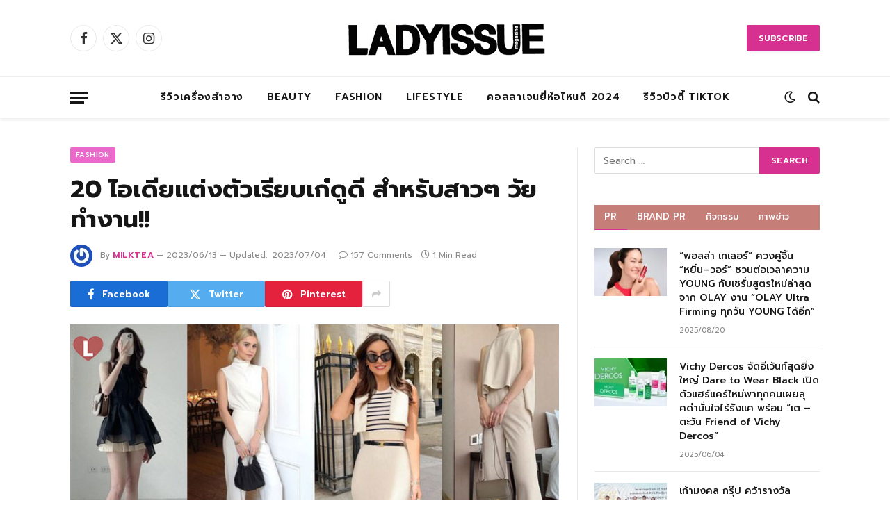

--- FILE ---
content_type: text/html; charset=UTF-8
request_url: https://www.ladyissue.com/243460/
body_size: 23142
content:

<!DOCTYPE html>
<html lang="en-US" class="s-light site-s-light">

<head>

	<meta charset="UTF-8" />
	<meta name="viewport" content="width=device-width, initial-scale=1" />
	<meta name='robots' content='index, follow, max-image-preview:large, max-snippet:-1, max-video-preview:-1' />

	<!-- This site is optimized with the Yoast SEO Premium plugin v20.8 (Yoast SEO v26.6) - https://yoast.com/wordpress/plugins/seo/ -->
	<title>20 ไอเดียแต่งตัวเรียบเก๋ดูดี สำหรับสาวๆ วัยทำงาน!! - Ladyissue เว็บรีวิวเครื่องสำอาง ชุมชนผู้หญิง ฮาวทูแต่งหน้า อัพเดทแบรนด์เนม เทรนด์แฟชั่นจากดีไซเนอร์ชื่อดัง</title><link rel="preload" as="image" imagesrcset="https://www.ladyissue.com/wp-content/uploads/2023/06/ff1.jpg 700w, https://www.ladyissue.com/wp-content/uploads/2023/06/ff1-300x144.jpg 300w, https://www.ladyissue.com/wp-content/uploads/2023/06/ff1-150x72.jpg 150w, https://www.ladyissue.com/wp-content/uploads/2023/06/ff1-450x216.jpg 450w" imagesizes="(max-width: 708px) 100vw, 708px" /><link rel="preload" as="font" href="https://www.ladyissue.com/wp-content/themes/smart-mag/css/icons/fonts/ts-icons.woff2?v3.1" type="font/woff2" crossorigin="anonymous" />
	<link rel="canonical" href="https://www.ladyissue.com/243460/" />
	<meta property="og:locale" content="en_US" />
	<meta property="og:type" content="article" />
	<meta property="og:title" content="20 ไอเดียแต่งตัวเรียบเก๋ดูดี สำหรับสาวๆ วัยทำงาน!!" />
	<meta property="og:description" content="แฟชั่นวัยทำงาน สำหรับคนอยากได้ไอเดียแต่งตัวเรียบเก๋ดูดีดูแพง เหมาะกับการแต่งไปทำงานและแต่งในชีวิตประจำวัน ลองไปดูไอเดียแต่งตัววัยทำงานให้เรียบเก๋ดูดี ทริคง่ายๆ ในการเลือกแต่งตัวลุคเรียบเก๋ดูดี แนะนำให้มีโทนสีขาว ดำ เบจ น้ำตาล ติดตู้เสื้อผ้าเอาไว้เลยค่ะ เพราะจะทำให้สามารถมิกซ์แอนด์แมทช์ได้หลากหลายแบบรอดแน่นอน! เพราะโทนสีเหล่านี้สามารถนำมาจับคู่กันได้หมด แถมยังเข้ากันโดยที่คงคอนเซ็ปต์ความเรียบเก๋ดูแพงอยู่ด้วยค่ะ สาวออฟฟิศอาจจะเลือกใส่เสื้อเรียบๆ กับกางเกงหรือกระโปรง แล้วมีเสื้อสูทสีพื้นเอาไว้สักตัว สำหรับใส่ทับเวลาที่ต้องติดต่องานที่เป็นทางการมากขึ้น แนะนำให้ใส่กับรองเท้าส้นสูงหรือคัทชู และกระเป๋าเรียบหรูสักใบ จะคุมลุคให้เรียบแต่ดูดีได้ ใครยังนึกภาพไม่ออก ต้องลองไปดูไอเดียกันเลยค่า LADYISSUE คือ เว็บผู้หญิงอันดับ  1  อัพเดทกระแสฮิต ทาง LINE ฟรี ! Add friend ที่ ID : @ladyissue  " />
	<meta property="og:url" content="https://www.ladyissue.com/243460/" />
	<meta property="og:site_name" content="Ladyissue เว็บรีวิวเครื่องสำอาง ชุมชนผู้หญิง ฮาวทูแต่งหน้า อัพเดทแบรนด์เนม เทรนด์แฟชั่นจากดีไซเนอร์ชื่อดัง" />
	<meta property="article:published_time" content="2023-06-13T12:39:47+00:00" />
	<meta property="article:modified_time" content="2023-07-04T09:49:07+00:00" />
	<meta property="og:image" content="https://www.ladyissue.com/wp-content/uploads/2023/06/ff1.jpg" />
	<meta property="og:image:width" content="700" />
	<meta property="og:image:height" content="336" />
	<meta property="og:image:type" content="image/jpeg" />
	<meta name="author" content="Milktea" />
	<meta name="twitter:label1" content="Written by" />
	<meta name="twitter:data1" content="Milktea" />
	<meta name="twitter:label2" content="Est. reading time" />
	<meta name="twitter:data2" content="4 minutes" />
	<script type="application/ld+json" class="yoast-schema-graph">{"@context":"https://schema.org","@graph":[{"@type":"WebPage","@id":"https://www.ladyissue.com/243460/","url":"https://www.ladyissue.com/243460/","name":"20 ไอเดียแต่งตัวเรียบเก๋ดูดี สำหรับสาวๆ วัยทำงาน!! - Ladyissue เว็บรีวิวเครื่องสำอาง ชุมชนผู้หญิง ฮาวทูแต่งหน้า อัพเดทแบรนด์เนม เทรนด์แฟชั่นจากดีไซเนอร์ชื่อดัง","isPartOf":{"@id":"https://www.ladyissue.com/#website"},"primaryImageOfPage":{"@id":"https://www.ladyissue.com/243460/#primaryimage"},"image":{"@id":"https://www.ladyissue.com/243460/#primaryimage"},"thumbnailUrl":"https://www.ladyissue.com/wp-content/uploads/2023/06/ff1.jpg","datePublished":"2023-06-13T12:39:47+00:00","dateModified":"2023-07-04T09:49:07+00:00","author":{"@id":"https://www.ladyissue.com/#/schema/person/6867b5031ac8d23471117a46d57ca46c"},"breadcrumb":{"@id":"https://www.ladyissue.com/243460/#breadcrumb"},"inLanguage":"en-US","potentialAction":[{"@type":"ReadAction","target":["https://www.ladyissue.com/243460/"]}]},{"@type":"ImageObject","inLanguage":"en-US","@id":"https://www.ladyissue.com/243460/#primaryimage","url":"https://www.ladyissue.com/wp-content/uploads/2023/06/ff1.jpg","contentUrl":"https://www.ladyissue.com/wp-content/uploads/2023/06/ff1.jpg","width":700,"height":336},{"@type":"BreadcrumbList","@id":"https://www.ladyissue.com/243460/#breadcrumb","itemListElement":[{"@type":"ListItem","position":1,"name":"Home","item":"https://www.ladyissue.com/"},{"@type":"ListItem","position":2,"name":"20 ไอเดียแต่งตัวเรียบเก๋ดูดี สำหรับสาวๆ วัยทำงาน!!"}]},{"@type":"WebSite","@id":"https://www.ladyissue.com/#website","url":"https://www.ladyissue.com/","name":"Ladyissue เว็บรีวิวเครื่องสำอาง ชุมชนผู้หญิง ฮาวทูแต่งหน้า อัพเดทแบรนด์เนม เทรนด์แฟชั่นจากดีไซเนอร์ชื่อดัง","description":"ทำธุรกิจผู้หญิง,รีวิวเครื่องสำอาง,ลดน้ำหนัก,แต่งหน้า,ทำผม,รักษาสุขภาพ,อัพเดทแฟชั่น","potentialAction":[{"@type":"SearchAction","target":{"@type":"EntryPoint","urlTemplate":"https://www.ladyissue.com/?s={search_term_string}"},"query-input":{"@type":"PropertyValueSpecification","valueRequired":true,"valueName":"search_term_string"}}],"inLanguage":"en-US"},{"@type":"Person","@id":"https://www.ladyissue.com/#/schema/person/6867b5031ac8d23471117a46d57ca46c","name":"Milktea","image":{"@type":"ImageObject","inLanguage":"en-US","@id":"https://www.ladyissue.com/#/schema/person/image/","url":"https://secure.gravatar.com/avatar/b8e41a01d8208f176e9299673f0f9aeb7807af7bd76435432a541446dd191c54?s=96&r=g","contentUrl":"https://secure.gravatar.com/avatar/b8e41a01d8208f176e9299673f0f9aeb7807af7bd76435432a541446dd191c54?s=96&r=g","caption":"Milktea"},"url":"https://www.ladyissue.com/author/milktea/"}]}</script>
	<!-- / Yoast SEO Premium plugin. -->


<link rel='dns-prefetch' href='//cdnjs.cloudflare.com' />
<link rel='dns-prefetch' href='//fonts.googleapis.com' />
<link rel="alternate" type="application/rss+xml" title="Ladyissue เว็บรีวิวเครื่องสำอาง ชุมชนผู้หญิง ฮาวทูแต่งหน้า อัพเดทแบรนด์เนม เทรนด์แฟชั่นจากดีไซเนอร์ชื่อดัง &raquo; Feed" href="https://www.ladyissue.com/feed/" />
<link rel="alternate" type="application/rss+xml" title="Ladyissue เว็บรีวิวเครื่องสำอาง ชุมชนผู้หญิง ฮาวทูแต่งหน้า อัพเดทแบรนด์เนม เทรนด์แฟชั่นจากดีไซเนอร์ชื่อดัง &raquo; Comments Feed" href="https://www.ladyissue.com/comments/feed/" />
<link rel="alternate" type="application/rss+xml" title="Ladyissue เว็บรีวิวเครื่องสำอาง ชุมชนผู้หญิง ฮาวทูแต่งหน้า อัพเดทแบรนด์เนม เทรนด์แฟชั่นจากดีไซเนอร์ชื่อดัง &raquo; 20 ไอเดียแต่งตัวเรียบเก๋ดูดี สำหรับสาวๆ วัยทำงาน!! Comments Feed" href="https://www.ladyissue.com/243460/feed/" />
<link rel="alternate" title="oEmbed (JSON)" type="application/json+oembed" href="https://www.ladyissue.com/wp-json/oembed/1.0/embed?url=https%3A%2F%2Fwww.ladyissue.com%2F243460%2F" />
<link rel="alternate" title="oEmbed (XML)" type="text/xml+oembed" href="https://www.ladyissue.com/wp-json/oembed/1.0/embed?url=https%3A%2F%2Fwww.ladyissue.com%2F243460%2F&#038;format=xml" />
<style id='wp-img-auto-sizes-contain-inline-css' type='text/css'>
img:is([sizes=auto i],[sizes^="auto," i]){contain-intrinsic-size:3000px 1500px}
/*# sourceURL=wp-img-auto-sizes-contain-inline-css */
</style>
<style id='wp-emoji-styles-inline-css' type='text/css'>

	img.wp-smiley, img.emoji {
		display: inline !important;
		border: none !important;
		box-shadow: none !important;
		height: 1em !important;
		width: 1em !important;
		margin: 0 0.07em !important;
		vertical-align: -0.1em !important;
		background: none !important;
		padding: 0 !important;
	}
/*# sourceURL=wp-emoji-styles-inline-css */
</style>
<link rel='stylesheet' id='wp-block-library-css' href='https://www.ladyissue.com/wp-includes/css/dist/block-library/style.min.css?ver=6.9' type='text/css' media='all' />
<style id='classic-theme-styles-inline-css' type='text/css'>
/*! This file is auto-generated */
.wp-block-button__link{color:#fff;background-color:#32373c;border-radius:9999px;box-shadow:none;text-decoration:none;padding:calc(.667em + 2px) calc(1.333em + 2px);font-size:1.125em}.wp-block-file__button{background:#32373c;color:#fff;text-decoration:none}
/*# sourceURL=/wp-includes/css/classic-themes.min.css */
</style>
<style id='global-styles-inline-css' type='text/css'>
:root{--wp--preset--aspect-ratio--square: 1;--wp--preset--aspect-ratio--4-3: 4/3;--wp--preset--aspect-ratio--3-4: 3/4;--wp--preset--aspect-ratio--3-2: 3/2;--wp--preset--aspect-ratio--2-3: 2/3;--wp--preset--aspect-ratio--16-9: 16/9;--wp--preset--aspect-ratio--9-16: 9/16;--wp--preset--color--black: #000000;--wp--preset--color--cyan-bluish-gray: #abb8c3;--wp--preset--color--white: #ffffff;--wp--preset--color--pale-pink: #f78da7;--wp--preset--color--vivid-red: #cf2e2e;--wp--preset--color--luminous-vivid-orange: #ff6900;--wp--preset--color--luminous-vivid-amber: #fcb900;--wp--preset--color--light-green-cyan: #7bdcb5;--wp--preset--color--vivid-green-cyan: #00d084;--wp--preset--color--pale-cyan-blue: #8ed1fc;--wp--preset--color--vivid-cyan-blue: #0693e3;--wp--preset--color--vivid-purple: #9b51e0;--wp--preset--gradient--vivid-cyan-blue-to-vivid-purple: linear-gradient(135deg,rgb(6,147,227) 0%,rgb(155,81,224) 100%);--wp--preset--gradient--light-green-cyan-to-vivid-green-cyan: linear-gradient(135deg,rgb(122,220,180) 0%,rgb(0,208,130) 100%);--wp--preset--gradient--luminous-vivid-amber-to-luminous-vivid-orange: linear-gradient(135deg,rgb(252,185,0) 0%,rgb(255,105,0) 100%);--wp--preset--gradient--luminous-vivid-orange-to-vivid-red: linear-gradient(135deg,rgb(255,105,0) 0%,rgb(207,46,46) 100%);--wp--preset--gradient--very-light-gray-to-cyan-bluish-gray: linear-gradient(135deg,rgb(238,238,238) 0%,rgb(169,184,195) 100%);--wp--preset--gradient--cool-to-warm-spectrum: linear-gradient(135deg,rgb(74,234,220) 0%,rgb(151,120,209) 20%,rgb(207,42,186) 40%,rgb(238,44,130) 60%,rgb(251,105,98) 80%,rgb(254,248,76) 100%);--wp--preset--gradient--blush-light-purple: linear-gradient(135deg,rgb(255,206,236) 0%,rgb(152,150,240) 100%);--wp--preset--gradient--blush-bordeaux: linear-gradient(135deg,rgb(254,205,165) 0%,rgb(254,45,45) 50%,rgb(107,0,62) 100%);--wp--preset--gradient--luminous-dusk: linear-gradient(135deg,rgb(255,203,112) 0%,rgb(199,81,192) 50%,rgb(65,88,208) 100%);--wp--preset--gradient--pale-ocean: linear-gradient(135deg,rgb(255,245,203) 0%,rgb(182,227,212) 50%,rgb(51,167,181) 100%);--wp--preset--gradient--electric-grass: linear-gradient(135deg,rgb(202,248,128) 0%,rgb(113,206,126) 100%);--wp--preset--gradient--midnight: linear-gradient(135deg,rgb(2,3,129) 0%,rgb(40,116,252) 100%);--wp--preset--font-size--small: 13px;--wp--preset--font-size--medium: 20px;--wp--preset--font-size--large: 36px;--wp--preset--font-size--x-large: 42px;--wp--preset--spacing--20: 0.44rem;--wp--preset--spacing--30: 0.67rem;--wp--preset--spacing--40: 1rem;--wp--preset--spacing--50: 1.5rem;--wp--preset--spacing--60: 2.25rem;--wp--preset--spacing--70: 3.38rem;--wp--preset--spacing--80: 5.06rem;--wp--preset--shadow--natural: 6px 6px 9px rgba(0, 0, 0, 0.2);--wp--preset--shadow--deep: 12px 12px 50px rgba(0, 0, 0, 0.4);--wp--preset--shadow--sharp: 6px 6px 0px rgba(0, 0, 0, 0.2);--wp--preset--shadow--outlined: 6px 6px 0px -3px rgb(255, 255, 255), 6px 6px rgb(0, 0, 0);--wp--preset--shadow--crisp: 6px 6px 0px rgb(0, 0, 0);}:where(.is-layout-flex){gap: 0.5em;}:where(.is-layout-grid){gap: 0.5em;}body .is-layout-flex{display: flex;}.is-layout-flex{flex-wrap: wrap;align-items: center;}.is-layout-flex > :is(*, div){margin: 0;}body .is-layout-grid{display: grid;}.is-layout-grid > :is(*, div){margin: 0;}:where(.wp-block-columns.is-layout-flex){gap: 2em;}:where(.wp-block-columns.is-layout-grid){gap: 2em;}:where(.wp-block-post-template.is-layout-flex){gap: 1.25em;}:where(.wp-block-post-template.is-layout-grid){gap: 1.25em;}.has-black-color{color: var(--wp--preset--color--black) !important;}.has-cyan-bluish-gray-color{color: var(--wp--preset--color--cyan-bluish-gray) !important;}.has-white-color{color: var(--wp--preset--color--white) !important;}.has-pale-pink-color{color: var(--wp--preset--color--pale-pink) !important;}.has-vivid-red-color{color: var(--wp--preset--color--vivid-red) !important;}.has-luminous-vivid-orange-color{color: var(--wp--preset--color--luminous-vivid-orange) !important;}.has-luminous-vivid-amber-color{color: var(--wp--preset--color--luminous-vivid-amber) !important;}.has-light-green-cyan-color{color: var(--wp--preset--color--light-green-cyan) !important;}.has-vivid-green-cyan-color{color: var(--wp--preset--color--vivid-green-cyan) !important;}.has-pale-cyan-blue-color{color: var(--wp--preset--color--pale-cyan-blue) !important;}.has-vivid-cyan-blue-color{color: var(--wp--preset--color--vivid-cyan-blue) !important;}.has-vivid-purple-color{color: var(--wp--preset--color--vivid-purple) !important;}.has-black-background-color{background-color: var(--wp--preset--color--black) !important;}.has-cyan-bluish-gray-background-color{background-color: var(--wp--preset--color--cyan-bluish-gray) !important;}.has-white-background-color{background-color: var(--wp--preset--color--white) !important;}.has-pale-pink-background-color{background-color: var(--wp--preset--color--pale-pink) !important;}.has-vivid-red-background-color{background-color: var(--wp--preset--color--vivid-red) !important;}.has-luminous-vivid-orange-background-color{background-color: var(--wp--preset--color--luminous-vivid-orange) !important;}.has-luminous-vivid-amber-background-color{background-color: var(--wp--preset--color--luminous-vivid-amber) !important;}.has-light-green-cyan-background-color{background-color: var(--wp--preset--color--light-green-cyan) !important;}.has-vivid-green-cyan-background-color{background-color: var(--wp--preset--color--vivid-green-cyan) !important;}.has-pale-cyan-blue-background-color{background-color: var(--wp--preset--color--pale-cyan-blue) !important;}.has-vivid-cyan-blue-background-color{background-color: var(--wp--preset--color--vivid-cyan-blue) !important;}.has-vivid-purple-background-color{background-color: var(--wp--preset--color--vivid-purple) !important;}.has-black-border-color{border-color: var(--wp--preset--color--black) !important;}.has-cyan-bluish-gray-border-color{border-color: var(--wp--preset--color--cyan-bluish-gray) !important;}.has-white-border-color{border-color: var(--wp--preset--color--white) !important;}.has-pale-pink-border-color{border-color: var(--wp--preset--color--pale-pink) !important;}.has-vivid-red-border-color{border-color: var(--wp--preset--color--vivid-red) !important;}.has-luminous-vivid-orange-border-color{border-color: var(--wp--preset--color--luminous-vivid-orange) !important;}.has-luminous-vivid-amber-border-color{border-color: var(--wp--preset--color--luminous-vivid-amber) !important;}.has-light-green-cyan-border-color{border-color: var(--wp--preset--color--light-green-cyan) !important;}.has-vivid-green-cyan-border-color{border-color: var(--wp--preset--color--vivid-green-cyan) !important;}.has-pale-cyan-blue-border-color{border-color: var(--wp--preset--color--pale-cyan-blue) !important;}.has-vivid-cyan-blue-border-color{border-color: var(--wp--preset--color--vivid-cyan-blue) !important;}.has-vivid-purple-border-color{border-color: var(--wp--preset--color--vivid-purple) !important;}.has-vivid-cyan-blue-to-vivid-purple-gradient-background{background: var(--wp--preset--gradient--vivid-cyan-blue-to-vivid-purple) !important;}.has-light-green-cyan-to-vivid-green-cyan-gradient-background{background: var(--wp--preset--gradient--light-green-cyan-to-vivid-green-cyan) !important;}.has-luminous-vivid-amber-to-luminous-vivid-orange-gradient-background{background: var(--wp--preset--gradient--luminous-vivid-amber-to-luminous-vivid-orange) !important;}.has-luminous-vivid-orange-to-vivid-red-gradient-background{background: var(--wp--preset--gradient--luminous-vivid-orange-to-vivid-red) !important;}.has-very-light-gray-to-cyan-bluish-gray-gradient-background{background: var(--wp--preset--gradient--very-light-gray-to-cyan-bluish-gray) !important;}.has-cool-to-warm-spectrum-gradient-background{background: var(--wp--preset--gradient--cool-to-warm-spectrum) !important;}.has-blush-light-purple-gradient-background{background: var(--wp--preset--gradient--blush-light-purple) !important;}.has-blush-bordeaux-gradient-background{background: var(--wp--preset--gradient--blush-bordeaux) !important;}.has-luminous-dusk-gradient-background{background: var(--wp--preset--gradient--luminous-dusk) !important;}.has-pale-ocean-gradient-background{background: var(--wp--preset--gradient--pale-ocean) !important;}.has-electric-grass-gradient-background{background: var(--wp--preset--gradient--electric-grass) !important;}.has-midnight-gradient-background{background: var(--wp--preset--gradient--midnight) !important;}.has-small-font-size{font-size: var(--wp--preset--font-size--small) !important;}.has-medium-font-size{font-size: var(--wp--preset--font-size--medium) !important;}.has-large-font-size{font-size: var(--wp--preset--font-size--large) !important;}.has-x-large-font-size{font-size: var(--wp--preset--font-size--x-large) !important;}
:where(.wp-block-post-template.is-layout-flex){gap: 1.25em;}:where(.wp-block-post-template.is-layout-grid){gap: 1.25em;}
:where(.wp-block-term-template.is-layout-flex){gap: 1.25em;}:where(.wp-block-term-template.is-layout-grid){gap: 1.25em;}
:where(.wp-block-columns.is-layout-flex){gap: 2em;}:where(.wp-block-columns.is-layout-grid){gap: 2em;}
:root :where(.wp-block-pullquote){font-size: 1.5em;line-height: 1.6;}
/*# sourceURL=global-styles-inline-css */
</style>
<link rel='stylesheet' id='mashsb-styles-css' href='https://www.ladyissue.com/wp-content/plugins/mashsharer/assets/css/mashsb.min.css?ver=4.0.47' type='text/css' media='all' />
<style id='mashsb-styles-inline-css' type='text/css'>
.mashsb-count {color:#7FC04C;}
        [class^="mashicon-"], .onoffswitch-label, .onoffswitch2-label, .onoffswitch {
            border-radius: 5px;
        }@media only screen and (min-width:568px){.mashsb-buttons a {min-width: 177px;}}
/*# sourceURL=mashsb-styles-inline-css */
</style>
<link rel='stylesheet' id='lightbox-css' href='https://cdnjs.cloudflare.com/ajax/libs/lightbox2/2.8.1/css/lightbox.css?ver=6.9' type='text/css' media='all' />
<link rel='stylesheet' id='smartmag-core-css' href='https://www.ladyissue.com/wp-content/themes/smart-mag/style.css?ver=10.3.2' type='text/css' media='all' />
<link rel='stylesheet' id='smartmag-fonts-css' href='https://fonts.googleapis.com/css?family=Hind%3A400%2C500%2C600' type='text/css' media='all' />
<link rel='stylesheet' id='smartmag-magnific-popup-css' href='https://www.ladyissue.com/wp-content/themes/smart-mag/css/lightbox.css?ver=10.3.2' type='text/css' media='all' />
<link rel='stylesheet' id='font-awesome4-css' href='https://www.ladyissue.com/wp-content/themes/smart-mag/css/fontawesome/css/font-awesome.min.css?ver=10.3.2' type='text/css' media='all' />
<link rel='stylesheet' id='smartmag-icons-css' href='https://www.ladyissue.com/wp-content/themes/smart-mag/css/icons/icons.css?ver=10.3.2' type='text/css' media='all' />
<link rel='stylesheet' id='smartmag-skin-css' href='https://www.ladyissue.com/wp-content/themes/smart-mag/css/skin-trendy.css?ver=10.3.2' type='text/css' media='all' />
<style id='smartmag-skin-inline-css' type='text/css'>
:root { --c-main: #d63191;
--c-main-rgb: 214,49,145;
--text-font: "Prompt", system-ui, -apple-system, "Segoe UI", Arial, sans-serif;
--body-font: "Prompt", system-ui, -apple-system, "Segoe UI", Arial, sans-serif;
--ui-font: "Prompt", system-ui, -apple-system, "Segoe UI", Arial, sans-serif;
--title-font: "Prompt", system-ui, -apple-system, "Segoe UI", Arial, sans-serif;
--h-font: "Prompt", system-ui, -apple-system, "Segoe UI", Arial, sans-serif;
--main-width: 1078px;
--c-excerpts: #000000; }
.smart-head-main { --c-shadow: rgba(0,0,0,0.07); }
.smart-head-main .smart-head-bot { border-top-width: 1px; border-top-color: #ededed; }
.s-dark .smart-head-main .smart-head-bot,
.smart-head-main .s-dark.smart-head-bot { border-top-color: #2d2d2d; }
.navigation-main .menu > li > a { letter-spacing: 0.05em; }
.s-light .sub-cats { background-color: #2f4154; }
.s-dark .sub-cats { background-color: #2f4154; }
.upper-footer .block-head .heading { color: #ffffff; }
.main-footer .upper-footer { background-color: #faf9f9; color: #ffffff; --c-links: #000000; }
.main-footer .lower-footer { background-color: #fc8a99; }
.lower-footer { color: #fff7f7; }
.main-footer .lower-footer { --c-links: #fff9f9; --c-foot-menu: #fff9f9; }
.l-post .excerpt { font-family: "Prompt:300", system-ui, -apple-system, "Segoe UI", Arial, sans-serif; }
.block-head-g { background-color: #c67e79; }
.block-head-g .heading { color: #ffffff; }
.loop-grid .ratio-is-custom { padding-bottom: calc(100% / 1.68); }
.loop-list .ratio-is-custom { padding-bottom: calc(100% / 1.575); }
.list-post { --list-p-media-width: 44%; --list-p-media-max-width: 85%; }
.list-post .media:not(i) { --list-p-media-max-width: 44%; }
.loop-small .media:not(i) { max-width: 104px; }
.main-featured.has-classic-slider { background: #faf9f9; }
.single .featured .ratio-is-custom { padding-bottom: calc(100% / 2); }
.entry-content { font-family: "Prompt:regular", system-ui, -apple-system, "Segoe UI", Arial, sans-serif; font-size: 16px; }
.post-content h1, .post-content h2, .post-content h3, .post-content h4, .post-content h5, .post-content h6 { font-family: "Prompt:regular", system-ui, -apple-system, "Segoe UI", Arial, sans-serif; }
.entry-content { --c-a: #ea3587; }


.term-color-2 { --c-main: #ea69ca; }
.navigation .menu-cat-2 { --c-term: #ea69ca; }


.term-color-29 { --c-main: #8b4bf2; }
.navigation .menu-cat-29 { --c-term: #8b4bf2; }


body.category-72,
body.post-cat-72 { 
--c-main: #000000; 
}


.term-color-72 { --c-main: #e00f9a; }
.navigation .menu-cat-72 { --c-term: #e00f9a; }

/*# sourceURL=smartmag-skin-inline-css */
</style>
<link rel='stylesheet' id='smartmag-legacy-sc-css' href='https://www.ladyissue.com/wp-content/themes/smart-mag/css/legacy-shortcodes.css?ver=10.3.2' type='text/css' media='all' />
<link rel='stylesheet' id='smartmag-gfonts-custom-css' href='https://fonts.googleapis.com/css?family=Prompt%3A400%2C500%2C600%2C700%7CPrompt%3A300%3A400%2C500%2C600%2C700%7CPrompt%3Aregular%3A400%2C500%2C600%2C700' type='text/css' media='all' />
<script type="text/javascript" id="smartmag-lazy-inline-js-after">
/* <![CDATA[ */
/**
 * @copyright ThemeSphere
 * @preserve
 */
var BunyadLazy={};BunyadLazy.load=function(){function a(e,n){var t={};e.dataset.bgset&&e.dataset.sizes?(t.sizes=e.dataset.sizes,t.srcset=e.dataset.bgset):t.src=e.dataset.bgsrc,function(t){var a=t.dataset.ratio;if(0<a){const e=t.parentElement;if(e.classList.contains("media-ratio")){const n=e.style;n.getPropertyValue("--a-ratio")||(n.paddingBottom=100/a+"%")}}}(e);var a,o=document.createElement("img");for(a in o.onload=function(){var t="url('"+(o.currentSrc||o.src)+"')",a=e.style;a.backgroundImage!==t&&requestAnimationFrame(()=>{a.backgroundImage=t,n&&n()}),o.onload=null,o.onerror=null,o=null},o.onerror=o.onload,t)o.setAttribute(a,t[a]);o&&o.complete&&0<o.naturalWidth&&o.onload&&o.onload()}function e(t){t.dataset.loaded||a(t,()=>{document.dispatchEvent(new Event("lazyloaded")),t.dataset.loaded=1})}function n(t){"complete"===document.readyState?t():window.addEventListener("load",t)}return{initEarly:function(){var t,a=()=>{document.querySelectorAll(".img.bg-cover:not(.lazyload)").forEach(e)};"complete"!==document.readyState?(t=setInterval(a,150),n(()=>{a(),clearInterval(t)})):a()},callOnLoad:n,initBgImages:function(t){t&&n(()=>{document.querySelectorAll(".img.bg-cover").forEach(e)})},bgLoad:a}}(),BunyadLazy.load.initEarly();
//# sourceURL=smartmag-lazy-inline-js-after
/* ]]> */
</script>
<script type="text/javascript" src="https://www.ladyissue.com/wp-includes/js/jquery/jquery.min.js?ver=3.7.1" id="jquery-core-js"></script>
<script type="text/javascript" src="https://www.ladyissue.com/wp-includes/js/jquery/jquery-migrate.min.js?ver=3.4.1" id="jquery-migrate-js"></script>
<script type="text/javascript" id="mashsb-js-extra">
/* <![CDATA[ */
var mashsb = {"shares":"5131","round_shares":"1","animate_shares":"0","dynamic_buttons":"0","share_url":"https://www.ladyissue.com/243460/","title":"20+%E0%B9%84%E0%B8%AD%E0%B9%80%E0%B8%94%E0%B8%B5%E0%B8%A2%E0%B9%81%E0%B8%95%E0%B9%88%E0%B8%87%E0%B8%95%E0%B8%B1%E0%B8%A7%E0%B9%80%E0%B8%A3%E0%B8%B5%E0%B8%A2%E0%B8%9A%E0%B9%80%E0%B8%81%E0%B9%8B%E0%B8%94%E0%B8%B9%E0%B8%94%E0%B8%B5+%E0%B8%AA%E0%B8%B3%E0%B8%AB%E0%B8%A3%E0%B8%B1%E0%B8%9A%E0%B8%AA%E0%B8%B2%E0%B8%A7%E0%B9%86+%E0%B8%A7%E0%B8%B1%E0%B8%A2%E0%B8%97%E0%B8%B3%E0%B8%87%E0%B8%B2%E0%B8%99%21%21","image":"https://www.ladyissue.com/wp-content/uploads/2023/06/ff1.jpg","desc":"\u0e41\u0e1f\u0e0a\u0e31\u0e48\u0e19\u0e27\u0e31\u0e22\u0e17\u0e33\u0e07\u0e32\u0e19 \u0e2a\u0e33\u0e2b\u0e23\u0e31\u0e1a\u0e04\u0e19\u0e2d\u0e22\u0e32\u0e01\u0e44\u0e14\u0e49\u0e44\u0e2d\u0e40\u0e14\u0e35\u0e22\u0e41\u0e15\u0e48\u0e07\u0e15\u0e31\u0e27\u0e40\u0e23\u0e35\u0e22\u0e1a\u0e40\u0e01\u0e4b\u0e14\u0e39\u0e14\u0e35\u0e14\u0e39\u0e41\u0e1e\u0e07 \u0e40\u0e2b\u0e21\u0e32\u0e30\u0e01\u0e31\u0e1a\u0e01\u0e32\u0e23\u0e41\u0e15\u0e48\u0e07\u0e44\u0e1b\u0e17\u0e33\u0e07\u0e32\u0e19\u0e41\u0e25\u0e30\u0e41\u0e15\u0e48\u0e07\u0e43\u0e19\u0e0a\u0e35\u0e27\u0e34\u0e15\u0e1b\u0e23\u0e30\u0e08\u0e33\u0e27\u0e31\u0e19 \u0e25\u0e2d\u0e07\u0e44\u0e1b\u0e14\u0e39\u0e44\u0e2d\u0e40\u0e14\u0e35\u0e22\u0e41\u0e15\u0e48\u0e07\u0e15\u0e31\u0e27\u0e27\u0e31\u0e22\u0e17\u0e33\u0e07\u0e32\u0e19\u0e43\u0e2b\u0e49\u0e40\u0e23\u0e35\u0e22\u0e1a\u0e40\u0e01\u0e4b\u0e14\u0e39\u0e14\u0e35\r\n\r\n\u0e17\u0e23\u0e34\u0e04\u0e07\u0e48\u0e32\u0e22\u0e46 \u0e43\u0e19\u0e01\u0e32\u0e23\u0e40\u0e25\u0e37\u0e2d\u0e01\u0e41\u0e15\u0e48\u0e07\u0e15\u0e31\u0e27\u0e25\u0e38\u0e04\u0e40\u0e23\u0e35\u0e22\u0e1a\u0e40\u0e01\u0e4b\u0e14\u0e39\u0e14\u0e35 \u0e41\u0e19\u0e30\u0e19\u0e33\u0e43\u0e2b\u0e49\u0e21\u0e35\u0e42\u0e17\u0e19\u0e2a\u0e35\u0e02\u0e32\u0e27 \u0e14\u0e33 \u0e40\u0e1a\u0e08 \u0e19\u0e49\u0e33\u0e15\u0e32\u0e25 \u0e15\u0e34\u0e14\u0e15\u0e39\u0e49\u0e40\u0e2a\u0e37\u0e49\u0e2d\u0e1c\u0e49\u0e32\u0e40\u0e2d\u0e32\u0e44\u0e27\u0e49\u0e40\u0e25\u0e22\u0e04\u0e48\u0e30 \u0e40\u0e1e\u0e23\u0e32\u0e30\u0e08\u0e30\u0e17\u0e33\u0e43\u0e2b\u0e49\u0e2a\u0e32\u0e21\u0e32\u0e23\u0e16\u0e21\u0e34\u0e01\u0e0b\u0e4c\u0e41\u0e2d\u0e19\u0e14\u0e4c\u0e41\u0e21\u0e17\u0e0a\u0e4c\u0e44\u0e14\u0e49\u0e2b\u0e25\u0e32\u0e01\u0e2b\u0e25\u0e32\u0e22\u0e41\u0e1a\u0e1a\u0e23\u0e2d\u0e14\u0e41\u0e19\u0e48\u0e19\u0e2d\u0e19! \u0e40\u0e1e\u0e23\u0e32\u0e30\u0e42\u0e17\u0e19\u0e2a\u0e35\u0e40\u0e2b\u0e25\u0e48\u0e32\u0e19\u0e35\u0e49\u0e2a\u0e32\u0e21\u0e32\u0e23\u0e16\u0e19\u0e33\u0e21\u0e32\u0e08\u0e31\u0e1a\u0e04\u0e39\u0e48\u0e01\u0e31\u0e19\u0e44\u0e14\u0e49\u0e2b\u0e21\u0e14 \u0e41\u0e16\u0e21\u0e22\u0e31\u0e07\u0e40\u0e02\u0e49\u0e32\u0e01\u0e31\u0e19\u0e42\u0e14\u0e22\u0e17\u0e35\u0e48\u0e04\u0e07\u0e04\u0e2d\u0e19\u0e40\u0e0b\u0e47\u0e1b\u0e15\u0e4c\u0e04\u0e27\u0e32\u0e21\u0e40\u0e23\u0e35\u0e22\u0e1a\u0e40\u0e01\u0e4b\u0e14\u0e39\u0e41\u0e1e\u0e07\u0e2d\u0e22\u0e39\u0e48\u0e14\u0e49\u0e27\u0e22\u0e04\u0e48\u0e30\r\n\r\n\u0e2a\u0e32\u0e27\u0e2d\u0e2d\u0e1f\u0e1f\u0e34\u0e28\u0e2d\u0e32\u0e08\u0e08\u0e30\u0e40\u0e25\u0e37\u0e2d\u0e01\u0e43\u0e2a\u0e48\u0e40\u0e2a\u0e37\u0e49\u0e2d\u0e40\u0e23\u0e35\u0e22\u0e1a\u0e46 \u0e01\u0e31\u0e1a\u0e01\u0e32\u0e07\u0e40\u0e01\u0e07\u0e2b\u0e23\u0e37\u0e2d\u0e01\u0e23\u0e30\u0e42\u0e1b\u0e23\u0e07 \u0e41\u0e25\u0e49\u0e27\u0e21\u0e35\u0e40\u0e2a\u0e37\u0e49\u0e2d\u0e2a\u0e39\u0e17\u0e2a\u0e35\u0e1e\u0e37\u0e49\u0e19\u0e40\u0e2d\u0e32\u0e44\u0e27\u0e49\u0e2a\u0e31\u0e01\u0e15\u0e31\u0e27 \u0e2a\u0e33\u0e2b\u0e23\u0e31\u0e1a\u0e43\u0e2a\u0e48\u0e17\u0e31\u0e1a\u0e40\u0e27\u0e25\u0e32\u0e17\u0e35\u0e48\u0e15\u0e49\u0e2d\u0e07\u0e15\u0e34\u0e14\u0e15\u0e48\u0e2d\u0e07\u0e32\u0e19\u0e17\u0e35\u0e48\u0e40\u0e1b\u0e47\u0e19\u0e17\u0e32\u0e07\u0e01\u0e32\u0e23\u0e21\u0e32\u0e01\u0e02\u0e36\u0e49\u0e19 \u0e41\u0e19\u0e30\u0e19\u0e33\u0e43\u0e2b\u0e49\u0e43\u0e2a\u0e48\u0e01\u0e31\u0e1a\u0e23\u0e2d\u0e07\u0e40\u0e17\u0e49\u0e32\u0e2a\u0e49\u0e19\u0e2a\u0e39\u0e07\u0e2b\u0e23\u0e37\u0e2d\u0e04\u0e31\u0e17\u0e0a\u0e39 \u0e41\u0e25\u0e30\u0e01\u0e23\u0e30\u0e40\u0e1b\u0e4b\u0e32\u0e40\u0e23\u0e35\u0e22\u0e1a\u0e2b\u0e23\u0e39\u0e2a\u0e31\u0e01\u0e43\u0e1a \u0e08\u0e30\u0e04\u0e38\u0e21\u0e25\u0e38\u0e04\u0e43\u0e2b\u0e49\u0e40\u0e23\u0e35\u0e22\u0e1a\u0e41\u0e15\u0e48\u0e14\u0e39\u0e14\u0e35\u0e44\u0e14\u0e49 \u0e43\u0e04\u0e23\u0e22\u0e31\u0e07\u0e19\u0e36\u0e01\u0e20\u0e32\u0e1e\u0e44\u0e21\u0e48\u0e2d\u0e2d\u0e01 \u0e15\u0e49\u0e2d\u0e07\u0e25\u0e2d\u0e07\u0e44\u0e1b\u0e14\u0e39\u0e44\u0e2d\u0e40\u0e14\u0e35\u0e22\u0e01\u0e31\u0e19\u0e40\u0e25\u0e22\u0e04\u0e48\u0e32\r\n\r\n\r\n\r\n\r\n\r\n\r\n\r\n\r\n\r\n\r\n\r\n\r\n\r\n\r\n\r\n\r\n\r\n\r\n\r\n\r\n\r\n\r\n\r\n\r\n\r\n\r\n\r\n\r\n\r\n\r\n\r\n\r\n\r\n\r\n\r\n\r\nLADYISSUE \u0e04\u0e37\u0e2d\u00a0\u0e40\u0e27\u0e47\u0e1a\u0e1c\u0e39\u0e49\u0e2b\u0e0d\u0e34\u0e07\u0e2d\u0e31\u0e19\u0e14\u0e31\u0e1a\u00a0 1\u00a0 \u0e2d\u0e31\u0e1e\u0e40\u0e14\u0e17\u0e01\u0e23\u0e30\u0e41\u0e2a\u0e2e\u0e34\u0e15 \u0e17\u0e32\u0e07 LINE \u0e1f\u0e23\u0e35 !\r\nAdd friend \u0e17\u0e35\u0e48 ID :\u00a0@ladyissue\r\n\r\n\u00a0","hashtag":"ladyissuecom","subscribe":"content","subscribe_url":"","activestatus":"1","singular":"1","twitter_popup":"1","refresh":"0","nonce":"f51791f72d","postid":"243460","servertime":"1769214515","ajaxurl":"https://www.ladyissue.com/wp-admin/admin-ajax.php"};
//# sourceURL=mashsb-js-extra
/* ]]> */
</script>
<script type="text/javascript" src="https://www.ladyissue.com/wp-content/plugins/mashsharer/assets/js/mashsb.min.js?ver=4.0.47" id="mashsb-js"></script>
<script type="text/javascript" id="smartmag-theme-js-extra">
/* <![CDATA[ */
var Bunyad = {"ajaxurl":"https://www.ladyissue.com/wp-admin/admin-ajax.php"};
//# sourceURL=smartmag-theme-js-extra
/* ]]> */
</script>
<script type="text/javascript" src="https://www.ladyissue.com/wp-content/themes/smart-mag/js/theme.js?ver=10.3.2" id="smartmag-theme-js"></script>
<script type="text/javascript" src="https://www.ladyissue.com/wp-content/themes/smart-mag/js/legacy-shortcodes.js?ver=10.3.2" id="smartmag-legacy-sc-js"></script>
<link rel="https://api.w.org/" href="https://www.ladyissue.com/wp-json/" /><link rel="alternate" title="JSON" type="application/json" href="https://www.ladyissue.com/wp-json/wp/v2/posts/243460" /><link rel="EditURI" type="application/rsd+xml" title="RSD" href="https://www.ladyissue.com/xmlrpc.php?rsd" />
<link rel='shortlink' href='https://www.ladyissue.com/?p=243460' />

		<script>
		var BunyadSchemeKey = 'bunyad-scheme';
		(() => {
			const d = document.documentElement;
			const c = d.classList;
			var scheme = localStorage.getItem(BunyadSchemeKey);
			
			if (scheme) {
				d.dataset.origClass = c;
				scheme === 'dark' ? c.remove('s-light', 'site-s-light') : c.remove('s-dark', 'site-s-dark');
				c.add('site-s-' + scheme, 's-' + scheme);
			}
		})();
		</script>
		<meta name="generator" content="Elementor 3.34.2; features: additional_custom_breakpoints; settings: css_print_method-external, google_font-enabled, font_display-swap">
			<style>
				.e-con.e-parent:nth-of-type(n+4):not(.e-lazyloaded):not(.e-no-lazyload),
				.e-con.e-parent:nth-of-type(n+4):not(.e-lazyloaded):not(.e-no-lazyload) * {
					background-image: none !important;
				}
				@media screen and (max-height: 1024px) {
					.e-con.e-parent:nth-of-type(n+3):not(.e-lazyloaded):not(.e-no-lazyload),
					.e-con.e-parent:nth-of-type(n+3):not(.e-lazyloaded):not(.e-no-lazyload) * {
						background-image: none !important;
					}
				}
				@media screen and (max-height: 640px) {
					.e-con.e-parent:nth-of-type(n+2):not(.e-lazyloaded):not(.e-no-lazyload),
					.e-con.e-parent:nth-of-type(n+2):not(.e-lazyloaded):not(.e-no-lazyload) * {
						background-image: none !important;
					}
				}
			</style>
			<meta property="fb:pages" content="105747876138400" />
<script>
  (function(i,s,o,g,r,a,m){i['GoogleAnalyticsObject']=r;i[r]=i[r]||function(){
  (i[r].q=i[r].q||[]).push(arguments)},i[r].l=1*new Date();a=s.createElement(o),
  m=s.getElementsByTagName(o)[0];a.async=1;a.src=g;m.parentNode.insertBefore(a,m)
  })(window,document,'script','//www.google-analytics.com/analytics.js','ga');

  ga('create', 'UA-51810200-1', 'ladyissue.com');
  ga('send', 'pageview');

</script>
<meta name="google-site-verification" content="UV6htkkTfIeOX7220jW9zHhTBbJrsXhpXwmDfduVOP0" />
<link rel="icon" href="https://www.ladyissue.com/wp-content/uploads/2018/06/cropped-L-32x32.jpg" sizes="32x32" />
<link rel="icon" href="https://www.ladyissue.com/wp-content/uploads/2018/06/cropped-L-192x192.jpg" sizes="192x192" />
<link rel="apple-touch-icon" href="https://www.ladyissue.com/wp-content/uploads/2018/06/cropped-L-180x180.jpg" />
<meta name="msapplication-TileImage" content="https://www.ladyissue.com/wp-content/uploads/2018/06/cropped-L-270x270.jpg" />
		<style type="text/css" id="wp-custom-css">
			#uultra-avatar-img- { float :left; }
/*.main-head .ads-widget {
width: 628px;
margin: 10px 0;
height: 110px;
}*/

.usersultra-dahsboard-cont .usersultra-dahsboard-left {float: left !important; }

.main-head header { height: 130px;}

.post-content H2 {
    background-color: #C67E79;
    color: #FFF;
    padding-top: 5px;
    padding-bottom: 5px; 
    text-align: center;
}
.post-content H3 {
border-top: 1px #000 dashed;
border-bottom: 1px #000 dashed;
padding-top: 3px;
padding-bottom: 3px; 
}

.form-allowed-tags{
display:none;
}

.reply {display:block !important;}

.top-bar-content {
height:18px;
}

.btnuultra-facebook {
  min-width: 190px;
  width: 190px;
  font-size: 1.2em;
}

.woocommerce ul.products li.product .price .amount:first-letter, .woocommerce div.product p.price .amount:first-letter {
    font-size: 20px;
}

p.price {
display: none!important;
}

.posted-by {
display: none!important;
}		</style>
		

</head>

<body class="wp-singular post-template-default single single-post postid-243460 single-format-standard wp-theme-smart-mag eio-default right-sidebar post-layout-modern post-cat-2 has-lb has-lb-sm ts-img-hov-fade has-sb-sep layout-normal elementor-default elementor-kit-243419">



<div class="main-wrap">

	
<div class="off-canvas-backdrop"></div>
<div class="mobile-menu-container off-canvas s-dark hide-menu-lg" id="off-canvas">

	<div class="off-canvas-head">
		<a href="#" class="close">
			<span class="visuallyhidden">Close Menu</span>
			<i class="tsi tsi-times"></i>
		</a>

		<div class="ts-logo">
					</div>
	</div>

	<div class="off-canvas-content">

					<ul class="mobile-menu"></ul>
		
		
		
		<div class="spc-social-block spc-social spc-social-b smart-head-social">
		
			
				<a href="#" class="link service s-facebook" target="_blank" rel="nofollow noopener">
					<i class="icon tsi tsi-facebook"></i>					<span class="visuallyhidden">Facebook</span>
				</a>
									
			
				<a href="#" class="link service s-twitter" target="_blank" rel="nofollow noopener">
					<i class="icon tsi tsi-twitter"></i>					<span class="visuallyhidden">X (Twitter)</span>
				</a>
									
			
				<a href="#" class="link service s-instagram" target="_blank" rel="nofollow noopener">
					<i class="icon tsi tsi-instagram"></i>					<span class="visuallyhidden">Instagram</span>
				</a>
									
			
		</div>

		
	</div>

</div>
<div class="smart-head smart-head-b smart-head-main" id="smart-head" data-sticky="auto" data-sticky-type="smart" data-sticky-full>
	
	<div class="smart-head-row smart-head-mid smart-head-row-3 is-light smart-head-row-full">

		<div class="inner wrap">

							
				<div class="items items-left ">
				
		<div class="spc-social-block spc-social spc-social-b smart-head-social">
		
			
				<a href="#" class="link service s-facebook" target="_blank" rel="nofollow noopener">
					<i class="icon tsi tsi-facebook"></i>					<span class="visuallyhidden">Facebook</span>
				</a>
									
			
				<a href="#" class="link service s-twitter" target="_blank" rel="nofollow noopener">
					<i class="icon tsi tsi-twitter"></i>					<span class="visuallyhidden">X (Twitter)</span>
				</a>
									
			
				<a href="#" class="link service s-instagram" target="_blank" rel="nofollow noopener">
					<i class="icon tsi tsi-instagram"></i>					<span class="visuallyhidden">Instagram</span>
				</a>
									
			
		</div>

						</div>

							
				<div class="items items-center ">
					<a href="https://www.ladyissue.com/" title="Ladyissue เว็บรีวิวเครื่องสำอาง ชุมชนผู้หญิง ฮาวทูแต่งหน้า อัพเดทแบรนด์เนม เทรนด์แฟชั่นจากดีไซเนอร์ชื่อดัง" rel="home" class="logo-link ts-logo logo-is-image">
		<span>
			
				
					<img src="https://www.ladyissue.com/wp-content/uploads/2017/12/logoladyissue300.png" class="logo-image" alt="Ladyissue เว็บรีวิวเครื่องสำอาง ชุมชนผู้หญิง ฮาวทูแต่งหน้า อัพเดทแบรนด์เนม เทรนด์แฟชั่นจากดีไซเนอร์ชื่อดัง" width="300" height="53" />
									 
					</span>
	</a>				</div>

							
				<div class="items items-right ">
				
	<a href="#" class="ts-button ts-button-a ts-button1">
		Subscribe	</a>
				</div>

						
		</div>
	</div>

	
	<div class="smart-head-row smart-head-bot smart-head-row-3 is-light has-center-nav smart-head-row-full">

		<div class="inner wrap">

							
				<div class="items items-left ">
				
<button class="offcanvas-toggle has-icon" type="button" aria-label="Menu">
	<span class="hamburger-icon hamburger-icon-a">
		<span class="inner"></span>
	</span>
</button>				</div>

							
				<div class="items items-center ">
					<div class="nav-wrap">
		<nav class="navigation navigation-main nav-hov-a">
			<ul id="menu-%e0%b9%81%e0%b8%95%e0%b9%88%e0%b8%87%e0%b8%ab%e0%b8%99%e0%b9%89%e0%b8%b2" class="menu"><li id="menu-item-5035" class="menu-item menu-item-type-taxonomy menu-item-object-category menu-cat-72 menu-item-5035"><a href="https://www.ladyissue.com/category/reviewcosmetic/">รีวิวเครื่องสำอาง</a></li>
<li id="menu-item-1923" class="menu-item menu-item-type-taxonomy menu-item-object-category menu-cat-8 menu-item-1923"><a href="https://www.ladyissue.com/category/beauty/">Beauty</a></li>
<li id="menu-item-1926" class="menu-item menu-item-type-taxonomy menu-item-object-category current-post-ancestor current-menu-parent current-post-parent menu-cat-2 menu-item-1926"><a href="https://www.ladyissue.com/category/fashion/">Fashion</a></li>
<li id="menu-item-1927" class="menu-item menu-item-type-taxonomy menu-item-object-category menu-cat-4 menu-item-1927"><a href="https://www.ladyissue.com/category/lifestyle/">Lifestyle</a></li>
<li id="menu-item-216526" class="menu-item menu-item-type-custom menu-item-object-custom menu-item-216526"><a href="https://www.ladyissue.com/245744/">คอลลาเจนยี่ห้อไหนดี 2024</a></li>
<li id="menu-item-247518" class="menu-item menu-item-type-custom menu-item-object-custom menu-item-247518"><a href="https://www.tiktok.com/@ladyissue.magazine">รีวิวบิวตี้ tiktok</a></li>
</ul>		</nav>
	</div>
				</div>

							
				<div class="items items-right ">
				
<div class="scheme-switcher has-icon-only">
	<a href="#" class="toggle is-icon toggle-dark" title="Switch to Dark Design - easier on eyes.">
		<i class="icon tsi tsi-moon"></i>
	</a>
	<a href="#" class="toggle is-icon toggle-light" title="Switch to Light Design.">
		<i class="icon tsi tsi-bright"></i>
	</a>
</div>

	<a href="#" class="search-icon has-icon-only is-icon" title="Search">
		<i class="tsi tsi-search"></i>
	</a>

				</div>

						
		</div>
	</div>

	</div>
<div class="smart-head smart-head-a smart-head-mobile" id="smart-head-mobile" data-sticky="mid" data-sticky-type="smart" data-sticky-full>
	
	<div class="smart-head-row smart-head-mid smart-head-row-3 s-dark smart-head-row-full">

		<div class="inner wrap">

							
				<div class="items items-left ">
				
<button class="offcanvas-toggle has-icon" type="button" aria-label="Menu">
	<span class="hamburger-icon hamburger-icon-a">
		<span class="inner"></span>
	</span>
</button>				</div>

							
				<div class="items items-center ">
					<a href="https://www.ladyissue.com/" title="Ladyissue เว็บรีวิวเครื่องสำอาง ชุมชนผู้หญิง ฮาวทูแต่งหน้า อัพเดทแบรนด์เนม เทรนด์แฟชั่นจากดีไซเนอร์ชื่อดัง" rel="home" class="logo-link ts-logo logo-is-image">
		<span>
			
				
					<img src="https://www.ladyissue.com/wp-content/uploads/2017/12/logoladyissue300.png" class="logo-image" alt="Ladyissue เว็บรีวิวเครื่องสำอาง ชุมชนผู้หญิง ฮาวทูแต่งหน้า อัพเดทแบรนด์เนม เทรนด์แฟชั่นจากดีไซเนอร์ชื่อดัง" width="300" height="53" />
									 
					</span>
	</a>				</div>

							
				<div class="items items-right ">
				

	<a href="#" class="search-icon has-icon-only is-icon" title="Search">
		<i class="tsi tsi-search"></i>
	</a>

				</div>

						
		</div>
	</div>

	</div>

<div class="main ts-contain cf right-sidebar">
	
		

<div class="ts-row">
	<div class="col-8 main-content s-post-contain">

					<div class="the-post-header s-head-modern s-head-modern-a">
	<div class="post-meta post-meta-a post-meta-left post-meta-single has-below"><div class="post-meta-items meta-above"><span class="meta-item cat-labels">
						
						<a href="https://www.ladyissue.com/category/fashion/" class="category term-color-2" rel="category">Fashion</a>
					</span>
					</div><h1 class="is-title post-title">20 ไอเดียแต่งตัวเรียบเก๋ดูดี สำหรับสาวๆ วัยทำงาน!!</h1><div class="post-meta-items meta-below has-author-img"><span class="meta-item post-author has-img"><img alt='Milktea' src='https://secure.gravatar.com/avatar/b8e41a01d8208f176e9299673f0f9aeb7807af7bd76435432a541446dd191c54?s=32&#038;r=g' srcset='https://secure.gravatar.com/avatar/b8e41a01d8208f176e9299673f0f9aeb7807af7bd76435432a541446dd191c54?s=64&#038;r=g 2x' class='avatar avatar-32 photo' height='32' width='32' decoding='async'/><span class="by">By</span> <a href="https://www.ladyissue.com/author/milktea/" title="Posts by Milktea" rel="author">Milktea</a></span><span class="meta-item date"><time class="post-date" datetime="2023-06-13T19:39:47+07:00">2023/06/13</time></span><span class="meta-item has-next-icon date-modified"><span class="updated-on">Updated:</span><time class="post-date" datetime="2023-07-04T16:49:07+07:00">2023/07/04</time></span><span class="has-next-icon meta-item comments has-icon"><a href="https://www.ladyissue.com/243460/#comments"><i class="tsi tsi-comment-o"></i>157 Comments</a></span><span class="meta-item read-time has-icon"><i class="tsi tsi-clock"></i>1 Min Read</span></div></div>
	<div class="post-share post-share-b spc-social-colors  post-share-b1">

				
		
				
			<a href="https://www.facebook.com/sharer.php?u=https%3A%2F%2Fwww.ladyissue.com%2F243460%2F" class="cf service s-facebook service-lg" 
				title="Share on Facebook" target="_blank" rel="nofollow noopener">
				<i class="tsi tsi-facebook"></i>
				<span class="label">Facebook</span>
							</a>
				
				
			<a href="https://twitter.com/intent/tweet?url=https%3A%2F%2Fwww.ladyissue.com%2F243460%2F&#038;text=20%20%E0%B9%84%E0%B8%AD%E0%B9%80%E0%B8%94%E0%B8%B5%E0%B8%A2%E0%B9%81%E0%B8%95%E0%B9%88%E0%B8%87%E0%B8%95%E0%B8%B1%E0%B8%A7%E0%B9%80%E0%B8%A3%E0%B8%B5%E0%B8%A2%E0%B8%9A%E0%B9%80%E0%B8%81%E0%B9%8B%E0%B8%94%E0%B8%B9%E0%B8%94%E0%B8%B5%20%E0%B8%AA%E0%B8%B3%E0%B8%AB%E0%B8%A3%E0%B8%B1%E0%B8%9A%E0%B8%AA%E0%B8%B2%E0%B8%A7%E0%B9%86%20%E0%B8%A7%E0%B8%B1%E0%B8%A2%E0%B8%97%E0%B8%B3%E0%B8%87%E0%B8%B2%E0%B8%99%21%21" class="cf service s-twitter service-lg" 
				title="Share on X (Twitter)" target="_blank" rel="nofollow noopener">
				<i class="tsi tsi-twitter"></i>
				<span class="label">Twitter</span>
							</a>
				
				
			<a href="https://pinterest.com/pin/create/button/?url=https%3A%2F%2Fwww.ladyissue.com%2F243460%2F&#038;media=https%3A%2F%2Fwww.ladyissue.com%2Fwp-content%2Fuploads%2F2023%2F06%2Fff1.jpg&#038;description=20%20%E0%B9%84%E0%B8%AD%E0%B9%80%E0%B8%94%E0%B8%B5%E0%B8%A2%E0%B9%81%E0%B8%95%E0%B9%88%E0%B8%87%E0%B8%95%E0%B8%B1%E0%B8%A7%E0%B9%80%E0%B8%A3%E0%B8%B5%E0%B8%A2%E0%B8%9A%E0%B9%80%E0%B8%81%E0%B9%8B%E0%B8%94%E0%B8%B9%E0%B8%94%E0%B8%B5%20%E0%B8%AA%E0%B8%B3%E0%B8%AB%E0%B8%A3%E0%B8%B1%E0%B8%9A%E0%B8%AA%E0%B8%B2%E0%B8%A7%E0%B9%86%20%E0%B8%A7%E0%B8%B1%E0%B8%A2%E0%B8%97%E0%B8%B3%E0%B8%87%E0%B8%B2%E0%B8%99%21%21" class="cf service s-pinterest service-lg" 
				title="Share on Pinterest" target="_blank" rel="nofollow noopener">
				<i class="tsi tsi-pinterest"></i>
				<span class="label">Pinterest</span>
							</a>
				
				
			<a href="https://www.linkedin.com/shareArticle?mini=true&#038;url=https%3A%2F%2Fwww.ladyissue.com%2F243460%2F" class="cf service s-linkedin service-sm" 
				title="Share on LinkedIn" target="_blank" rel="nofollow noopener">
				<i class="tsi tsi-linkedin"></i>
				<span class="label">LinkedIn</span>
							</a>
				
				
			<a href="https://www.tumblr.com/share/link?url=https%3A%2F%2Fwww.ladyissue.com%2F243460%2F&#038;name=20%20%E0%B9%84%E0%B8%AD%E0%B9%80%E0%B8%94%E0%B8%B5%E0%B8%A2%E0%B9%81%E0%B8%95%E0%B9%88%E0%B8%87%E0%B8%95%E0%B8%B1%E0%B8%A7%E0%B9%80%E0%B8%A3%E0%B8%B5%E0%B8%A2%E0%B8%9A%E0%B9%80%E0%B8%81%E0%B9%8B%E0%B8%94%E0%B8%B9%E0%B8%94%E0%B8%B5%20%E0%B8%AA%E0%B8%B3%E0%B8%AB%E0%B8%A3%E0%B8%B1%E0%B8%9A%E0%B8%AA%E0%B8%B2%E0%B8%A7%E0%B9%86%20%E0%B8%A7%E0%B8%B1%E0%B8%A2%E0%B8%97%E0%B8%B3%E0%B8%87%E0%B8%B2%E0%B8%99%21%21" class="cf service s-tumblr service-sm" 
				title="Share on Tumblr" target="_blank" rel="nofollow noopener">
				<i class="tsi tsi-tumblr"></i>
				<span class="label">Tumblr</span>
							</a>
				
				
			<a href="/cdn-cgi/l/email-protection#[base64]" class="cf service s-email service-sm" title="Share via Email" target="_blank" rel="nofollow noopener">
				<i class="tsi tsi-envelope-o"></i>
				<span class="label">Email</span>
							</a>
				
		
				
					<a href="#" class="show-more" title="Show More Social Sharing"><i class="tsi tsi-share"></i></a>
		
				
	</div>

	
	
</div>		
					<div class="single-featured">	
	<div class="featured">
				
			<a href="https://www.ladyissue.com/wp-content/uploads/2023/06/ff1.jpg" class="image-link media-ratio ratio-is-custom" title="20 ไอเดียแต่งตัวเรียบเก๋ดูดี สำหรับสาวๆ วัยทำงาน!!"><img width="708" height="354" src="https://www.ladyissue.com/wp-content/uploads/2023/06/ff1.jpg" class="attachment-bunyad-main size-bunyad-main no-lazy skip-lazy wp-post-image" alt="" sizes="(max-width: 708px) 100vw, 708px" title="20 ไอเดียแต่งตัวเรียบเก๋ดูดี สำหรับสาวๆ วัยทำงาน!!" decoding="async" srcset="https://www.ladyissue.com/wp-content/uploads/2023/06/ff1.jpg 700w, https://www.ladyissue.com/wp-content/uploads/2023/06/ff1-300x144.jpg 300w, https://www.ladyissue.com/wp-content/uploads/2023/06/ff1-150x72.jpg 150w, https://www.ladyissue.com/wp-content/uploads/2023/06/ff1-450x216.jpg 450w" /></a>		
						
			</div>

	</div>
		
		<div class="the-post s-post-modern">

			<article id="post-243460" class="post-243460 post type-post status-publish format-standard has-post-thumbnail category-fashion category-linetoday tag-46486 tag-88497 tag-10554 tag-40474 tag-88496 tag-46829 tag-88498">
				
<div class="post-content-wrap">
	
	<div class="post-content cf entry-content content-spacious">

		
				
		<aside class="mashsb-container mashsb-main "><div class="mashsb-box"><div class="mashsb-count mash-large" style="float:left"><div class="counts mashsbcount">5.1k</div><span class="mashsb-sharetext">SHARES</span></div><div class="mashsb-buttons"><a class="mashicon-facebook mash-large mashsb-noshadow" href="https://www.facebook.com/sharer.php?u=https%3A%2F%2Fwww.ladyissue.com%2F243460%2F" target="_top" rel="nofollow"><span class="icon"></span><span class="text">Facebook</span></a><div class="onoffswitch2 mash-large mashsb-noshadow" style="display:none"></div></div>
            </div>
                <div style="clear:both"></div><div class="mashsb-toggle-container"></div></aside>
            <!-- Share buttons by mashshare.net - Version: 4.0.47--><p><span id="more-243460"></span></p>
<p>แฟชั่นวัยทำงาน สำหรับคนอยากได้ไอเดียแต่งตัวเรียบเก๋ดูดีดูแพง เหมาะกับการแต่งไปทำงานและแต่งในชีวิตประจำวัน ลองไปดูไอเดียแต่งตัววัยทำงานให้เรียบเก๋ดูดี</p>
<p>ทริคง่ายๆ ในการเลือกแต่งตัวลุคเรียบเก๋ดูดี แนะนำให้มีโทนสีขาว ดำ เบจ น้ำตาล ติดตู้เสื้อผ้าเอาไว้เลยค่ะ เพราะจะทำให้สามารถมิกซ์แอนด์แมทช์ได้หลากหลายแบบรอดแน่นอน! เพราะโทนสีเหล่านี้สามารถนำมาจับคู่กันได้หมด แถมยังเข้ากันโดยที่คงคอนเซ็ปต์ความเรียบเก๋ดูแพงอยู่ด้วยค่ะ</p>
<p>สาวออฟฟิศอาจจะเลือกใส่เสื้อเรียบๆ กับกางเกงหรือกระโปรง แล้วมีเสื้อสูทสีพื้นเอาไว้สักตัว สำหรับใส่ทับเวลาที่ต้องติดต่องานที่เป็นทางการมากขึ้น แนะนำให้ใส่กับรองเท้าส้นสูงหรือคัทชู และกระเป๋าเรียบหรูสักใบ จะคุมลุคให้เรียบแต่ดูดีได้ ใครยังนึกภาพไม่ออก ต้องลองไปดูไอเดียกันเลยค่า</p>
<p><img fetchpriority="high" decoding="async" class="aligncenter size-full wp-image-243478" src="https://www.ladyissue.com/wp-content/uploads/2023/06/1-13-1.jpg" alt="" width="500" height="667" srcset="https://www.ladyissue.com/wp-content/uploads/2023/06/1-13-1.jpg 500w, https://www.ladyissue.com/wp-content/uploads/2023/06/1-13-1-225x300.jpg 225w, https://www.ladyissue.com/wp-content/uploads/2023/06/1-13-1-150x200.jpg 150w, https://www.ladyissue.com/wp-content/uploads/2023/06/1-13-1-450x600.jpg 450w" sizes="(max-width: 500px) 100vw, 500px" /></p>
<p><img decoding="async" class="aligncenter size-full wp-image-243472" src="https://www.ladyissue.com/wp-content/uploads/2023/06/1-7-2.jpg" alt="" width="500" height="751" srcset="https://www.ladyissue.com/wp-content/uploads/2023/06/1-7-2.jpg 500w, https://www.ladyissue.com/wp-content/uploads/2023/06/1-7-2-200x300.jpg 200w, https://www.ladyissue.com/wp-content/uploads/2023/06/1-7-2-150x225.jpg 150w, https://www.ladyissue.com/wp-content/uploads/2023/06/1-7-2-450x676.jpg 450w" sizes="(max-width: 500px) 100vw, 500px" /></p>
<p><img decoding="async" class="aligncenter size-full wp-image-243473" src="https://www.ladyissue.com/wp-content/uploads/2023/06/1-8-2.jpg" alt="" width="500" height="634" srcset="https://www.ladyissue.com/wp-content/uploads/2023/06/1-8-2.jpg 500w, https://www.ladyissue.com/wp-content/uploads/2023/06/1-8-2-237x300.jpg 237w, https://www.ladyissue.com/wp-content/uploads/2023/06/1-8-2-150x190.jpg 150w, https://www.ladyissue.com/wp-content/uploads/2023/06/1-8-2-450x571.jpg 450w" sizes="(max-width: 500px) 100vw, 500px" /></p>
<p><img loading="lazy" decoding="async" class="aligncenter size-full wp-image-243479" src="https://www.ladyissue.com/wp-content/uploads/2023/06/1-14-1.jpg" alt="" width="500" height="500" srcset="https://www.ladyissue.com/wp-content/uploads/2023/06/1-14-1.jpg 500w, https://www.ladyissue.com/wp-content/uploads/2023/06/1-14-1-300x300.jpg 300w, https://www.ladyissue.com/wp-content/uploads/2023/06/1-14-1-150x150.jpg 150w, https://www.ladyissue.com/wp-content/uploads/2023/06/1-14-1-450x450.jpg 450w, https://www.ladyissue.com/wp-content/uploads/2023/06/1-14-1-120x120.jpg 120w" sizes="(max-width: 500px) 100vw, 500px" /></p>
<p><img loading="lazy" decoding="async" class="aligncenter size-full wp-image-243474" src="https://www.ladyissue.com/wp-content/uploads/2023/06/1-9-2.jpg" alt="" width="500" height="653" srcset="https://www.ladyissue.com/wp-content/uploads/2023/06/1-9-2.jpg 500w, https://www.ladyissue.com/wp-content/uploads/2023/06/1-9-2-230x300.jpg 230w, https://www.ladyissue.com/wp-content/uploads/2023/06/1-9-2-150x196.jpg 150w, https://www.ladyissue.com/wp-content/uploads/2023/06/1-9-2-450x588.jpg 450w" sizes="(max-width: 500px) 100vw, 500px" /></p>
<p><img loading="lazy" decoding="async" class="aligncenter size-full wp-image-243469" src="https://www.ladyissue.com/wp-content/uploads/2023/06/1-4-4.jpg" alt="" width="500" height="608" srcset="https://www.ladyissue.com/wp-content/uploads/2023/06/1-4-4.jpg 500w, https://www.ladyissue.com/wp-content/uploads/2023/06/1-4-4-247x300.jpg 247w, https://www.ladyissue.com/wp-content/uploads/2023/06/1-4-4-150x182.jpg 150w, https://www.ladyissue.com/wp-content/uploads/2023/06/1-4-4-450x547.jpg 450w" sizes="(max-width: 500px) 100vw, 500px" /></p>
<p><img loading="lazy" decoding="async" class="aligncenter size-full wp-image-243468" src="https://www.ladyissue.com/wp-content/uploads/2023/06/1-3-5.jpg" alt="" width="500" height="706" srcset="https://www.ladyissue.com/wp-content/uploads/2023/06/1-3-5.jpg 500w, https://www.ladyissue.com/wp-content/uploads/2023/06/1-3-5-212x300.jpg 212w, https://www.ladyissue.com/wp-content/uploads/2023/06/1-3-5-150x212.jpg 150w, https://www.ladyissue.com/wp-content/uploads/2023/06/1-3-5-450x635.jpg 450w" sizes="(max-width: 500px) 100vw, 500px" /></p>
<p><img loading="lazy" decoding="async" class="aligncenter size-full wp-image-243461" src="https://www.ladyissue.com/wp-content/uploads/2023/06/1-15-2.jpg" alt="" width="500" height="625" srcset="https://www.ladyissue.com/wp-content/uploads/2023/06/1-15-2.jpg 500w, https://www.ladyissue.com/wp-content/uploads/2023/06/1-15-2-240x300.jpg 240w, https://www.ladyissue.com/wp-content/uploads/2023/06/1-15-2-150x188.jpg 150w, https://www.ladyissue.com/wp-content/uploads/2023/06/1-15-2-450x563.jpg 450w" sizes="(max-width: 500px) 100vw, 500px" /></p>
<p><img loading="lazy" decoding="async" class="aligncenter size-full wp-image-243470" src="https://www.ladyissue.com/wp-content/uploads/2023/06/1-5-3.jpg" alt="" width="500" height="632" srcset="https://www.ladyissue.com/wp-content/uploads/2023/06/1-5-3.jpg 500w, https://www.ladyissue.com/wp-content/uploads/2023/06/1-5-3-237x300.jpg 237w, https://www.ladyissue.com/wp-content/uploads/2023/06/1-5-3-150x190.jpg 150w, https://www.ladyissue.com/wp-content/uploads/2023/06/1-5-3-450x569.jpg 450w" sizes="(max-width: 500px) 100vw, 500px" /></p>
<p><img loading="lazy" decoding="async" class="aligncenter size-full wp-image-243476" src="https://www.ladyissue.com/wp-content/uploads/2023/06/1-11-2.jpg" alt="" width="500" height="500" srcset="https://www.ladyissue.com/wp-content/uploads/2023/06/1-11-2.jpg 500w, https://www.ladyissue.com/wp-content/uploads/2023/06/1-11-2-300x300.jpg 300w, https://www.ladyissue.com/wp-content/uploads/2023/06/1-11-2-150x150.jpg 150w, https://www.ladyissue.com/wp-content/uploads/2023/06/1-11-2-450x450.jpg 450w, https://www.ladyissue.com/wp-content/uploads/2023/06/1-11-2-120x120.jpg 120w" sizes="(max-width: 500px) 100vw, 500px" /></p>
<p><img loading="lazy" decoding="async" class="aligncenter size-full wp-image-243464" src="https://www.ladyissue.com/wp-content/uploads/2023/06/1-18-1.jpg" alt="" width="500" height="671" srcset="https://www.ladyissue.com/wp-content/uploads/2023/06/1-18-1.jpg 500w, https://www.ladyissue.com/wp-content/uploads/2023/06/1-18-1-224x300.jpg 224w, https://www.ladyissue.com/wp-content/uploads/2023/06/1-18-1-150x201.jpg 150w, https://www.ladyissue.com/wp-content/uploads/2023/06/1-18-1-450x604.jpg 450w" sizes="(max-width: 500px) 100vw, 500px" /></p>
<p><img loading="lazy" decoding="async" class="aligncenter size-full wp-image-243477" src="https://www.ladyissue.com/wp-content/uploads/2023/06/1-12-2.jpg" alt="" width="500" height="667" srcset="https://www.ladyissue.com/wp-content/uploads/2023/06/1-12-2.jpg 500w, https://www.ladyissue.com/wp-content/uploads/2023/06/1-12-2-225x300.jpg 225w, https://www.ladyissue.com/wp-content/uploads/2023/06/1-12-2-150x200.jpg 150w, https://www.ladyissue.com/wp-content/uploads/2023/06/1-12-2-450x600.jpg 450w" sizes="(max-width: 500px) 100vw, 500px" /></p>
<p><img loading="lazy" decoding="async" class="aligncenter wp-image-243462 size-full" src="https://www.ladyissue.com/wp-content/uploads/2023/06/1-16.jpg" alt="" width="500" height="888" srcset="https://www.ladyissue.com/wp-content/uploads/2023/06/1-16.jpg 500w, https://www.ladyissue.com/wp-content/uploads/2023/06/1-16-169x300.jpg 169w, https://www.ladyissue.com/wp-content/uploads/2023/06/1-16-450x799.jpg 450w, https://www.ladyissue.com/wp-content/uploads/2023/06/1-16-150x266.jpg 150w" sizes="(max-width: 500px) 100vw, 500px" /></p>
<p><img loading="lazy" decoding="async" class="aligncenter size-full wp-image-243471" src="https://www.ladyissue.com/wp-content/uploads/2023/06/1-6-5.jpg" alt="" width="500" height="696" srcset="https://www.ladyissue.com/wp-content/uploads/2023/06/1-6-5.jpg 500w, https://www.ladyissue.com/wp-content/uploads/2023/06/1-6-5-216x300.jpg 216w, https://www.ladyissue.com/wp-content/uploads/2023/06/1-6-5-150x209.jpg 150w, https://www.ladyissue.com/wp-content/uploads/2023/06/1-6-5-450x626.jpg 450w" sizes="(max-width: 500px) 100vw, 500px" /></p>
<p><img loading="lazy" decoding="async" class="aligncenter size-full wp-image-243467" src="https://www.ladyissue.com/wp-content/uploads/2023/06/1-2-4.jpg" alt="" width="500" height="749" srcset="https://www.ladyissue.com/wp-content/uploads/2023/06/1-2-4.jpg 500w, https://www.ladyissue.com/wp-content/uploads/2023/06/1-2-4-200x300.jpg 200w, https://www.ladyissue.com/wp-content/uploads/2023/06/1-2-4-150x225.jpg 150w, https://www.ladyissue.com/wp-content/uploads/2023/06/1-2-4-450x674.jpg 450w" sizes="(max-width: 500px) 100vw, 500px" /></p>
<p><img loading="lazy" decoding="async" class="aligncenter size-full wp-image-243463" src="https://www.ladyissue.com/wp-content/uploads/2023/06/1-17.jpg" alt="" width="500" height="738" srcset="https://www.ladyissue.com/wp-content/uploads/2023/06/1-17.jpg 500w, https://www.ladyissue.com/wp-content/uploads/2023/06/1-17-203x300.jpg 203w, https://www.ladyissue.com/wp-content/uploads/2023/06/1-17-150x221.jpg 150w, https://www.ladyissue.com/wp-content/uploads/2023/06/1-17-450x664.jpg 450w" sizes="(max-width: 500px) 100vw, 500px" /></p>
<p><img loading="lazy" decoding="async" class="aligncenter size-full wp-image-243466" src="https://www.ladyissue.com/wp-content/uploads/2023/06/1-1-5.jpg" alt="" width="500" height="625" srcset="https://www.ladyissue.com/wp-content/uploads/2023/06/1-1-5.jpg 500w, https://www.ladyissue.com/wp-content/uploads/2023/06/1-1-5-240x300.jpg 240w, https://www.ladyissue.com/wp-content/uploads/2023/06/1-1-5-150x188.jpg 150w, https://www.ladyissue.com/wp-content/uploads/2023/06/1-1-5-450x563.jpg 450w" sizes="(max-width: 500px) 100vw, 500px" /></p>
<p><img loading="lazy" decoding="async" class="aligncenter size-full wp-image-243475" src="https://www.ladyissue.com/wp-content/uploads/2023/06/1-10-2.jpg" alt="" width="500" height="646" srcset="https://www.ladyissue.com/wp-content/uploads/2023/06/1-10-2.jpg 500w, https://www.ladyissue.com/wp-content/uploads/2023/06/1-10-2-232x300.jpg 232w, https://www.ladyissue.com/wp-content/uploads/2023/06/1-10-2-150x194.jpg 150w, https://www.ladyissue.com/wp-content/uploads/2023/06/1-10-2-450x581.jpg 450w" sizes="(max-width: 500px) 100vw, 500px" /></p>
<p style="text-align: center;"><strong>LADYISSUE คือ <a href="https://www.ladyissue.com/">เว็บผู้หญิง</a>อันดับ  1  อัพเดทกระแสฮิต ทาง LINE ฟรี !<br />
Add friend ที่ ID : <a class="bp-suggestions-mention" href="https://www.ladyissue.com/members/ladyissue/" rel="nofollow">@ladyissue</a><br />
<img loading="lazy" decoding="async" class="gmail-aligncenter no-display appear aligncenter" src="http://biz.line.naver.jp/line_business/img/btn/addfriends_en.png" alt="เพิ่มเพื่อน" width="272" height="36" border="0" /></strong></p>
<p><strong> </strong></p>

				
		
		
		
	</div>
</div>
	
	<div class="the-post-tags"><a href="https://www.ladyissue.com/tag/%e0%b9%81%e0%b8%95%e0%b9%88%e0%b8%87%e0%b8%95%e0%b8%b1%e0%b8%a7%e0%b8%a7%e0%b8%b1%e0%b8%a2%e0%b8%97%e0%b8%b3%e0%b8%87%e0%b8%b2%e0%b8%99/" rel="tag">แต่งตัววัยทำงาน</a> <a href="https://www.ladyissue.com/tag/%e0%b9%81%e0%b8%95%e0%b9%88%e0%b8%87%e0%b8%95%e0%b8%b1%e0%b8%a7%e0%b8%aa%e0%b8%b2%e0%b8%a7%e0%b8%97%e0%b8%b3%e0%b8%87%e0%b8%b2%e0%b8%99/" rel="tag">แต่งตัวสาวทำงาน</a> <a href="https://www.ladyissue.com/tag/%e0%b9%81%e0%b8%95%e0%b9%88%e0%b8%87%e0%b8%95%e0%b8%b1%e0%b8%a7%e0%b8%aa%e0%b8%b2%e0%b8%a7%e0%b8%ad%e0%b8%ad%e0%b8%9f%e0%b8%9f%e0%b8%b4%e0%b8%a8/" rel="tag">แต่งตัวสาวออฟฟิศ</a> <a href="https://www.ladyissue.com/tag/%e0%b9%81%e0%b8%95%e0%b9%88%e0%b8%87%e0%b8%95%e0%b8%b1%e0%b8%a7%e0%b9%80%e0%b8%a3%e0%b8%b5%e0%b8%a2%e0%b8%9a%e0%b8%ab%e0%b8%a3%e0%b8%b9/" rel="tag">แต่งตัวเรียบหรู</a> <a href="https://www.ladyissue.com/tag/%e0%b9%81%e0%b8%95%e0%b9%88%e0%b8%87%e0%b8%95%e0%b8%b1%e0%b8%a7%e0%b9%80%e0%b8%a3%e0%b8%b5%e0%b8%a2%e0%b8%9a%e0%b9%80%e0%b8%81%e0%b9%8b/" rel="tag">แต่งตัวเรียบเก๋</a> <a href="https://www.ladyissue.com/tag/%e0%b9%81%e0%b8%95%e0%b9%88%e0%b8%87%e0%b8%95%e0%b8%b1%e0%b8%a7%e0%b9%84%e0%b8%9b%e0%b8%97%e0%b8%b3%e0%b8%87%e0%b8%b2%e0%b8%99/" rel="tag">แต่งตัวไปทำงาน</a> <a href="https://www.ladyissue.com/tag/%e0%b9%84%e0%b8%ad%e0%b9%80%e0%b8%94%e0%b8%b5%e0%b8%a2%e0%b9%81%e0%b8%95%e0%b9%88%e0%b8%87%e0%b8%95%e0%b8%b1%e0%b8%a7%e0%b9%80%e0%b8%a3%e0%b8%b5%e0%b8%a2%e0%b8%9a%e0%b9%80%e0%b8%81%e0%b9%8b%e0%b8%94/" rel="tag">ไอเดียแต่งตัวเรียบเก๋ดูดี</a></div>
			</article>

			


			<div class="author-box">
			<section class="author-info">

	<img alt='' src='https://secure.gravatar.com/avatar/b8e41a01d8208f176e9299673f0f9aeb7807af7bd76435432a541446dd191c54?s=95&#038;r=g' srcset='https://secure.gravatar.com/avatar/b8e41a01d8208f176e9299673f0f9aeb7807af7bd76435432a541446dd191c54?s=190&#038;r=g 2x' class='avatar avatar-95 photo' height='95' width='95' decoding='async'/>	
	<div class="description">
		<a href="https://www.ladyissue.com/author/milktea/" title="Posts by Milktea" rel="author">Milktea</a>		
		<ul class="social-icons">
				</ul>
		
		<p class="bio"></p>
	</div>
	
</section>		</div>
	

	<section class="related-posts">
							
							
				<div class="block-head block-head-ac block-head-a block-head-a1 is-left">

					<h4 class="heading">Related <span class="color">Posts</span></h4>					
									</div>
				
			
				<section class="block-wrap block-grid cols-gap-sm mb-none" data-id="1">

				
			<div class="block-content">
					
	<div class="loop loop-grid loop-grid-sm grid grid-3 md:grid-2 xs:grid-1">

					
<article class="l-post grid-post grid-sm-post">

	
			<div class="media">

		
			<a href="https://www.ladyissue.com/238108/" class="image-link media-ratio ratio-is-custom" title="20 ไอเดียแต่งตัวเรียบหรู สไตล์คุณหนูผู้ดีเก่า!!"><span data-bgsrc="https://www.ladyissue.com/wp-content/uploads/2022/11/ww1-1.jpg" class="img bg-cover wp-post-image attachment-large size-large lazyload" data-bgset="https://www.ladyissue.com/wp-content/uploads/2022/11/ww1-1.jpg 700w, https://www.ladyissue.com/wp-content/uploads/2022/11/ww1-1-600x288.jpg 600w" data-sizes="(max-width: 339px) 100vw, 339px"></span></a>			
			
			
			
		
		</div>
	

	
		<div class="content">

			<div class="post-meta post-meta-a has-below"><h4 class="is-title post-title"><a href="https://www.ladyissue.com/238108/">20 ไอเดียแต่งตัวเรียบหรู สไตล์คุณหนูผู้ดีเก่า!!</a></h4><div class="post-meta-items meta-below"><span class="meta-item date"><span class="date-link"><time class="post-date" datetime="2022-11-11T18:40:45+07:00">2022/11/11</time></span></span></div></div>			
			
			
		</div>

	
</article>					
<article class="l-post grid-post grid-sm-post">

	
			<div class="media">

		
			<a href="https://www.ladyissue.com/231416/" class="image-link media-ratio ratio-is-custom" title="20 ไอเดียแต่งตัวไปทำงานเรียบหรูดูดี แต่งตามได้ง่ายๆ!!"><span data-bgsrc="https://www.ladyissue.com/wp-content/uploads/2022/06/o1.jpg" class="img bg-cover wp-post-image attachment-large size-large lazyload" data-bgset="https://www.ladyissue.com/wp-content/uploads/2022/06/o1.jpg 700w, https://www.ladyissue.com/wp-content/uploads/2022/06/o1-600x288.jpg 600w" data-sizes="(max-width: 339px) 100vw, 339px"></span></a>			
			
			
			
		
		</div>
	

	
		<div class="content">

			<div class="post-meta post-meta-a has-below"><h4 class="is-title post-title"><a href="https://www.ladyissue.com/231416/">20 ไอเดียแต่งตัวไปทำงานเรียบหรูดูดี แต่งตามได้ง่ายๆ!!</a></h4><div class="post-meta-items meta-below"><span class="meta-item date"><span class="date-link"><time class="post-date" datetime="2022-06-15T17:57:06+07:00">2022/06/15</time></span></span></div></div>			
			
			
		</div>

	
</article>					
<article class="l-post grid-post grid-sm-post">

	
			<div class="media">

		
			<a href="https://www.ladyissue.com/229885/" class="image-link media-ratio ratio-is-custom" title="50 ไอเดียใส่เสื้อสูทแฟชั่นเก๋ๆ สำหรับสาวทำงาน!!"><span data-bgsrc="https://www.ladyissue.com/wp-content/uploads/2022/05/ss1-1.jpg" class="img bg-cover wp-post-image attachment-large size-large lazyload" data-bgset="https://www.ladyissue.com/wp-content/uploads/2022/05/ss1-1.jpg 700w, https://www.ladyissue.com/wp-content/uploads/2022/05/ss1-1-600x288.jpg 600w" data-sizes="(max-width: 339px) 100vw, 339px"></span></a>			
			
			
			
		
		</div>
	

	
		<div class="content">

			<div class="post-meta post-meta-a has-below"><h4 class="is-title post-title"><a href="https://www.ladyissue.com/229885/">50 ไอเดียใส่เสื้อสูทแฟชั่นเก๋ๆ สำหรับสาวทำงาน!!</a></h4><div class="post-meta-items meta-below"><span class="meta-item date"><span class="date-link"><time class="post-date" datetime="2022-05-18T19:34:49+07:00">2022/05/18</time></span></span></div></div>			
			
			
		</div>

	
</article>		
	</div>

		
			</div>

		</section>
		
	</section>			
			<div class="comments">
				
	

	

	<div id="comments">
		<div class="comments-area ">

	
							
							
				<div class="block-head block-head-ac block-head-a block-head-a1 is-left">

					<h4 class="heading"><span class="color">157</span> Comments</h4>					
									</div>
				
			
		
		<ol class="comments-list">
					
			<li class="comment even thread-even depth-1" id="li-comment-345912">
				<article id="comment-345912" class="comment">
				
					<div class="comment-avatar">
					<img alt='' src='https://secure.gravatar.com/avatar/877a4daefefd2c23edde3316a4b34f4eb01eabc7a40b08439a693a76d4fe7928?s=45&#038;r=g' srcset='https://secure.gravatar.com/avatar/877a4daefefd2c23edde3316a4b34f4eb01eabc7a40b08439a693a76d4fe7928?s=90&#038;r=g 2x' class='avatar avatar-45 photo' height='45' width='45' decoding='async'/>					</div>
					
					<div class="comment-meta">					
						<span class="comment-author"><a href="https://lodgeservice.com/" class="url" rel="ugc external nofollow">Fashion</a></span> on 
						<a href="https://www.ladyissue.com/243460/comment-page-32/#comment-345912" class="comment-time" title="2023/12/03 at 14:03">
							<time pubdate datetime="2023-12-03T14:03:48+07:00">2023/12/03 14:03</time>
						</a>
		
											</div> <!-- .comment-meta -->
		
					<div class="comment-content">
						<p>I have taken note that of all kinds of insurance, health insurance coverage is the most debatable because of the conflict between the insurance company&#8217;s necessity to remain profitable and the client&#8217;s need to have insurance plan. Insurance companies&#8217; profits on wellbeing plans are incredibly low, thus some companies struggle to gain profits. Thanks for the tips you share through this site.</p>
						
												
			
						<div class="reply">
														
						</div><!-- .reply -->
						
					</div>
				</article><!-- #comment-N -->
	
		</li><!-- #comment-## -->
		
			<li class="comment odd alt thread-odd thread-alt depth-1" id="li-comment-350940">
				<article id="comment-350940" class="comment">
				
					<div class="comment-avatar">
					<img alt='' src='https://secure.gravatar.com/avatar/b2d38e8a980b2439077d38c64984626f870f81a913dc6bbb33db3e5a699147ad?s=45&#038;r=g' srcset='https://secure.gravatar.com/avatar/b2d38e8a980b2439077d38c64984626f870f81a913dc6bbb33db3e5a699147ad?s=90&#038;r=g 2x' class='avatar avatar-45 photo' height='45' width='45' decoding='async'/>					</div>
					
					<div class="comment-meta">					
						<span class="comment-author"><a href="https://www.blogangle.in/2023/06/yamete-kudasai-anime-world.html" class="url" rel="ugc external nofollow">duolingo promo codes</a></span> on 
						<a href="https://www.ladyissue.com/243460/comment-page-32/#comment-350940" class="comment-time" title="2023/12/04 at 04:47">
							<time pubdate datetime="2023-12-04T04:47:05+07:00">2023/12/04 04:47</time>
						</a>
		
											</div> <!-- .comment-meta -->
		
					<div class="comment-content">
						<p>Oh my goodness! an incredible article dude. Thanks However I&#8217;m experiencing difficulty with ur rss . Don’t know why Unable to subscribe to it. Is there anyone getting similar rss problem? Anyone who knows kindly respond. Thnkx</p>
						
												
			
						<div class="reply">
														
						</div><!-- .reply -->
						
					</div>
				</article><!-- #comment-N -->
	
		</li><!-- #comment-## -->
		</ol>

				<nav class="comment-nav">
			<div class="nav-previous"><a href="https://www.ladyissue.com/243460/comment-page-31/#comments" >&larr; Older Comments</a></div>
			<div class="nav-next"></div>
		</nav>
		
		
	
			</div>
	</div><!-- #comments -->
			</div>

		</div>
	</div>
	
			
	
	<aside class="col-4 main-sidebar has-sep">
	
			<div class="inner">
		
			<div id="search-4" class="widget widget_search"><form role="search" method="get" class="search-form" action="https://www.ladyissue.com/">
				<label>
					<span class="screen-reader-text">Search for:</span>
					<input type="search" class="search-field" placeholder="Search &hellip;" value="" name="s" />
				</label>
				<input type="submit" class="search-submit" value="Search" />
			</form></div>	
			<div id="bunyad-tabbed-recent-widget-3" class="widget widget-tabbed">
			<div class="block-head block-head-g">	
				<ul class="tabs-list">
				
										
					<li class="heading active">
						<a href="#" data-tab="1">PR</a>
					</li>
					
										
					<li class="heading ">
						<a href="#" data-tab="2">Brand PR</a>
					</li>
					
										
					<li class="heading ">
						<a href="#" data-tab="3">กิจกรรม</a>
					</li>
					
										
					<li class="heading ">
						<a href="#" data-tab="4">ภาพข่าว</a>
					</li>
					
									</ul>
			</div>
			
			<div class="tabs-data">
								
				<div class="tab-posts active" id="recent-tab-1">

					
		<div id="bunyad-tabbed-recent-widget-3" class="widget widget-tabbed">		
		<div class="block">
					<section class="block-wrap block-posts-small block-sc mb-none" data-id="2">

				
			<div class="block-content">
				
	<div class="loop loop-small loop-small- loop-sep loop-small-sep grid grid-1 md:grid-1 sm:grid-1 xs:grid-1">

					
<article class="l-post small-post m-pos-left">

	
			<div class="media">

		
			<a href="https://www.ladyissue.com/248427/" class="image-link media-ratio ratio-3-2" title="“พอลล่า เทเลอร์” ควงคู่จิ้น “หยิ่น–วอร์”  ชวนต่อเวลาความ YOUNG กับเซรั่มสูตรใหม่ล่าสุดจาก OLAY   งาน “OLAY Ultra Firming ทุกวัน YOUNG ได้อีก”"><span data-bgsrc="https://www.ladyissue.com/wp-content/uploads/2025/08/1755691727021-300x284.jpg" class="img bg-cover wp-post-image attachment-medium size-medium lazyload" data-bgset="https://www.ladyissue.com/wp-content/uploads/2025/08/1755691727021-300x284.jpg 300w, https://www.ladyissue.com/wp-content/uploads/2025/08/1755691727021-768x726.jpg 768w, https://www.ladyissue.com/wp-content/uploads/2025/08/1755691727021-150x142.jpg 150w, https://www.ladyissue.com/wp-content/uploads/2025/08/1755691727021-450x425.jpg 450w, https://www.ladyissue.com/wp-content/uploads/2025/08/1755691727021.jpg 770w" data-sizes="(max-width: 99px) 100vw, 99px"></span></a>			
			
			
			
		
		</div>
	

	
		<div class="content">

			<div class="post-meta post-meta-a post-meta-left has-below"><h4 class="is-title post-title"><a href="https://www.ladyissue.com/248427/">“พอลล่า เทเลอร์” ควงคู่จิ้น “หยิ่น–วอร์”  ชวนต่อเวลาความ YOUNG กับเซรั่มสูตรใหม่ล่าสุดจาก OLAY   งาน “OLAY Ultra Firming ทุกวัน YOUNG ได้อีก”</a></h4><div class="post-meta-items meta-below"><span class="meta-item date"><span class="date-link"><time class="post-date" datetime="2025-08-20T19:17:42+07:00">2025/08/20</time></span></span></div></div>			
			
			
		</div>

	
</article>	
					
<article class="l-post small-post m-pos-left">

	
			<div class="media">

		
			<a href="https://www.ladyissue.com/248367/" class="image-link media-ratio ratio-3-2" title="Vichy Dercos จัดอีเว้นท์สุดยิ่งใหญ่ Dare to Wear Black เปิดตัวแฮร์แคร์ใหม่พาทุกคนเผยลุคดำมั่นใจไร้รังแค พร้อม “เต – ตะวัน Friend of Vichy Dercos”"><span data-bgsrc="https://www.ladyissue.com/wp-content/uploads/2025/06/1749027244473-300x189.jpg" class="img bg-cover wp-post-image attachment-medium size-medium lazyload" data-bgset="https://www.ladyissue.com/wp-content/uploads/2025/06/1749027244473-300x189.jpg 300w, https://www.ladyissue.com/wp-content/uploads/2025/06/1749027244473-800x504.jpg 800w, https://www.ladyissue.com/wp-content/uploads/2025/06/1749027244473-768x484.jpg 768w, https://www.ladyissue.com/wp-content/uploads/2025/06/1749027244473-150x95.jpg 150w, https://www.ladyissue.com/wp-content/uploads/2025/06/1749027244473-450x284.jpg 450w, https://www.ladyissue.com/wp-content/uploads/2025/06/1749027244473.jpg 1134w" data-sizes="(max-width: 99px) 100vw, 99px"></span></a>			
			
			
			
		
		</div>
	

	
		<div class="content">

			<div class="post-meta post-meta-a post-meta-left has-below"><h4 class="is-title post-title"><a href="https://www.ladyissue.com/248367/">Vichy Dercos จัดอีเว้นท์สุดยิ่งใหญ่ Dare to Wear Black เปิดตัวแฮร์แคร์ใหม่พาทุกคนเผยลุคดำมั่นใจไร้รังแค พร้อม “เต – ตะวัน Friend of Vichy Dercos”</a></h4><div class="post-meta-items meta-below"><span class="meta-item date"><span class="date-link"><time class="post-date" datetime="2025-06-04T16:03:13+07:00">2025/06/04</time></span></span></div></div>			
			
			
		</div>

	
</article>	
					
<article class="l-post small-post m-pos-left">

	
			<div class="media">

		
			<a href="https://www.ladyissue.com/248337/" class="image-link media-ratio ratio-3-2" title="เก้ามงคล กรุ๊ป คว้ารางวัล “Krungsri ESG Awards” ตอกย้ำพันธกิจองค์กรที่เติบโตอย่างยั่งยืนในทุกมิติ"><span data-bgsrc="https://www.ladyissue.com/wp-content/uploads/2025/03/1741147269476-300x191.jpg" class="img bg-cover wp-post-image attachment-medium size-medium lazyload" data-bgset="https://www.ladyissue.com/wp-content/uploads/2025/03/1741147269476-300x191.jpg 300w, https://www.ladyissue.com/wp-content/uploads/2025/03/1741147269476-800x509.jpg 800w, https://www.ladyissue.com/wp-content/uploads/2025/03/1741147269476-768x488.jpg 768w, https://www.ladyissue.com/wp-content/uploads/2025/03/1741147269476-150x95.jpg 150w, https://www.ladyissue.com/wp-content/uploads/2025/03/1741147269476-450x286.jpg 450w, https://www.ladyissue.com/wp-content/uploads/2025/03/1741147269476.jpg 840w" data-sizes="(max-width: 99px) 100vw, 99px"></span></a>			
			
			
			
		
		</div>
	

	
		<div class="content">

			<div class="post-meta post-meta-a post-meta-left has-below"><h4 class="is-title post-title"><a href="https://www.ladyissue.com/248337/">เก้ามงคล กรุ๊ป คว้ารางวัล “Krungsri ESG Awards” ตอกย้ำพันธกิจองค์กรที่เติบโตอย่างยั่งยืนในทุกมิติ</a></h4><div class="post-meta-items meta-below"><span class="meta-item date"><span class="date-link"><time class="post-date" datetime="2025-03-05T11:04:54+07:00">2025/03/05</time></span></span></div></div>			
			
			
		</div>

	
</article>	
					
<article class="l-post small-post m-pos-left">

	
			<div class="media">

		
			<a href="https://www.ladyissue.com/248333/" class="image-link media-ratio ratio-3-2" title="เก้ามงคล กรุ๊ป จำกัด ( มหาชน ) ผ่านการรับรองเป็นสมาชิก ผนึกแนวร่วมต่อต้านคอร์รัปชันของภาคเอกชนไทย ( CAC ) ตอกย้ำการบริหารธุรกิจภายใต้กรอบธรรมาภิบาลตลอดห่วงโซ่คุณค่า"><span data-bgsrc="https://www.ladyissue.com/wp-content/uploads/2025/03/1741146962290-300x170.jpg" class="img bg-cover wp-post-image attachment-medium size-medium lazyload" data-bgset="https://www.ladyissue.com/wp-content/uploads/2025/03/1741146962290-300x170.jpg 300w, https://www.ladyissue.com/wp-content/uploads/2025/03/1741146962290-800x453.jpg 800w, https://www.ladyissue.com/wp-content/uploads/2025/03/1741146962290-768x435.jpg 768w, https://www.ladyissue.com/wp-content/uploads/2025/03/1741146962290-150x85.jpg 150w, https://www.ladyissue.com/wp-content/uploads/2025/03/1741146962290-450x255.jpg 450w, https://www.ladyissue.com/wp-content/uploads/2025/03/1741146962290-1200x679.jpg 1200w, https://www.ladyissue.com/wp-content/uploads/2025/03/1741146962290.jpg 1228w" data-sizes="(max-width: 99px) 100vw, 99px"></span></a>			
			
			
			
		
		</div>
	

	
		<div class="content">

			<div class="post-meta post-meta-a post-meta-left has-below"><h4 class="is-title post-title"><a href="https://www.ladyissue.com/248333/">เก้ามงคล กรุ๊ป จำกัด ( มหาชน ) ผ่านการรับรองเป็นสมาชิก ผนึกแนวร่วมต่อต้านคอร์รัปชันของภาคเอกชนไทย ( CAC ) ตอกย้ำการบริหารธุรกิจภายใต้กรอบธรรมาภิบาลตลอดห่วงโซ่คุณค่า</a></h4><div class="post-meta-items meta-below"><span class="meta-item date"><span class="date-link"><time class="post-date" datetime="2025-03-05T10:59:30+07:00">2025/03/05</time></span></span></div></div>			
			
			
		</div>

	
</article>	
		
	</div>

					</div>

		</section>
				</div>

		</div>					
				</div>

								
				<div class="tab-posts " id="recent-tab-2">

					
		<div id="bunyad-tabbed-recent-widget-3" class="widget widget-tabbed">		
		<div class="block">
					<section class="block-wrap block-posts-small block-sc mb-none" data-id="3">

				
			<div class="block-content">
				
	<div class="loop loop-small loop-small- loop-sep loop-small-sep grid grid-1 md:grid-1 sm:grid-1 xs:grid-1">

		
	</div>

					</div>

		</section>
				</div>

		</div>					
				</div>

								
				<div class="tab-posts " id="recent-tab-3">

					
		<div id="bunyad-tabbed-recent-widget-3" class="widget widget-tabbed">		
		<div class="block">
					<section class="block-wrap block-posts-small block-sc mb-none" data-id="4">

				
			<div class="block-content">
				
	<div class="loop loop-small loop-small- loop-sep loop-small-sep grid grid-1 md:grid-1 sm:grid-1 xs:grid-1">

		
	</div>

					</div>

		</section>
				</div>

		</div>					
				</div>

								
				<div class="tab-posts " id="recent-tab-4">

					
		<div id="bunyad-tabbed-recent-widget-3" class="widget widget-tabbed">		
		<div class="block">
					<section class="block-wrap block-posts-small block-sc mb-none" data-id="5">

				
			<div class="block-content">
				
	<div class="loop loop-small loop-small- loop-sep loop-small-sep grid grid-1 md:grid-1 sm:grid-1 xs:grid-1">

		
	</div>

					</div>

		</section>
				</div>

		</div>					
				</div>

						</div>
			
			</div>		
		<div id="tag_cloud-2" class="widget widget_tag_cloud"><div class="widget-title block-head block-head-ac block-head block-head-ac block-head-g is-left has-style"><h5 class="heading">Tags</h5></div><div class="tagcloud"><a href="https://www.ladyissue.com/tag/beauty/" class="tag-cloud-link tag-link-956 tag-link-position-1" style="font-size: 11.189873417722pt;" aria-label="beauty (77 items)">beauty</a>
<a href="https://www.ladyissue.com/tag/fashion/" class="tag-cloud-link tag-link-6800 tag-link-position-2" style="font-size: 18.455696202532pt;" aria-label="Fashion (197 items)">Fashion</a>
<a href="https://www.ladyissue.com/tag/makeup/" class="tag-cloud-link tag-link-411 tag-link-position-3" style="font-size: 10.126582278481pt;" aria-label="makeup (67 items)">makeup</a>
<a href="https://www.ladyissue.com/tag/%e0%b8%a3%e0%b8%b5%e0%b8%a7%e0%b8%b4%e0%b8%a7%e0%b9%80%e0%b8%84%e0%b8%a3%e0%b8%b7%e0%b9%88%e0%b8%ad%e0%b8%87%e0%b8%aa%e0%b8%b3%e0%b8%ad%e0%b8%b2%e0%b8%87/" class="tag-cloud-link tag-link-6801 tag-link-position-4" style="font-size: 12.253164556962pt;" aria-label="review เครื่องสำอาง (89 items)">review เครื่องสำอาง</a>
<a href="https://www.ladyissue.com/tag/style/" class="tag-cloud-link tag-link-58611 tag-link-position-5" style="font-size: 14.379746835443pt;" aria-label="style (117 items)">style</a>
<a href="https://www.ladyissue.com/tag/trend-2018/" class="tag-cloud-link tag-link-59018 tag-link-position-6" style="font-size: 10.658227848101pt;" aria-label="trend 2018 (72 items)">trend 2018</a>
<a href="https://www.ladyissue.com/tag/%e0%b8%81%e0%b8%b2%e0%b8%a3%e0%b9%81%e0%b8%95%e0%b9%88%e0%b8%87%e0%b8%ab%e0%b8%99%e0%b9%89%e0%b8%b2/" class="tag-cloud-link tag-link-1515 tag-link-position-7" style="font-size: 8pt;" aria-label="การแต่งหน้า (50 items)">การแต่งหน้า</a>
<a href="https://www.ladyissue.com/tag/%e0%b8%84%e0%b8%a3%e0%b8%b5%e0%b8%a1%e0%b8%81%e0%b8%b1%e0%b8%99%e0%b9%81%e0%b8%94%e0%b8%94/" class="tag-cloud-link tag-link-134 tag-link-position-8" style="font-size: 8.3544303797468pt;" aria-label="ครีมกันแดด (53 items)">ครีมกันแดด</a>
<a href="https://www.ladyissue.com/tag/%e0%b8%97%e0%b8%a3%e0%b8%87%e0%b8%9c%e0%b8%a1/" class="tag-cloud-link tag-link-540 tag-link-position-9" style="font-size: 11.544303797468pt;" aria-label="ทรงผม (80 items)">ทรงผม</a>
<a href="https://www.ladyissue.com/tag/%e0%b8%97%e0%b8%a3%e0%b8%87%e0%b8%9c%e0%b8%a1%e0%b8%aa%e0%b8%b1%e0%b9%89%e0%b8%99/" class="tag-cloud-link tag-link-225 tag-link-position-10" style="font-size: 11.544303797468pt;" aria-label="ทรงผมสั้น (80 items)">ทรงผมสั้น</a>
<a href="https://www.ladyissue.com/tag/%e0%b8%97%e0%b8%a3%e0%b8%b4%e0%b8%84/" class="tag-cloud-link tag-link-47566 tag-link-position-11" style="font-size: 8pt;" aria-label="ทริค (50 items)">ทริค</a>
<a href="https://www.ladyissue.com/tag/%e0%b8%97%e0%b8%b3%e0%b8%9c%e0%b8%a1/" class="tag-cloud-link tag-link-84 tag-link-position-12" style="font-size: 10.126582278481pt;" aria-label="ทำผม (67 items)">ทำผม</a>
<a href="https://www.ladyissue.com/tag/%e0%b8%97%e0%b8%b3%e0%b8%9c%e0%b8%a1%e0%b9%80%e0%b8%ad%e0%b8%87/" class="tag-cloud-link tag-link-6307 tag-link-position-13" style="font-size: 9.4177215189873pt;" aria-label="ทำผมเอง (61 items)">ทำผมเอง</a>
<a href="https://www.ladyissue.com/tag/%e0%b8%9a%e0%b8%b4%e0%b8%a7%e0%b8%95%e0%b8%b5%e0%b9%89/" class="tag-cloud-link tag-link-46428 tag-link-position-14" style="font-size: 11.189873417722pt;" aria-label="บิวตี้ (76 items)">บิวตี้</a>
<a href="https://www.ladyissue.com/tag/%e0%b8%9c%e0%b8%b4%e0%b8%a7%e0%b8%aa%e0%b8%a7%e0%b8%a2/" class="tag-cloud-link tag-link-442 tag-link-position-15" style="font-size: 8.1772151898734pt;" aria-label="ผิวสวย (52 items)">ผิวสวย</a>
<a href="https://www.ladyissue.com/tag/%e0%b8%a1%e0%b8%b7%e0%b8%ad%e0%b9%83%e0%b8%ab%e0%b8%a1%e0%b9%88%e0%b8%ab%e0%b8%b1%e0%b8%94%e0%b9%81%e0%b8%95%e0%b9%88%e0%b8%87/" class="tag-cloud-link tag-link-60595 tag-link-position-16" style="font-size: 8.3544303797468pt;" aria-label="มือใหม่หัดแต่ง (53 items)">มือใหม่หัดแต่ง</a>
<a href="https://www.ladyissue.com/tag/%e0%b8%a3%e0%b8%b5%e0%b8%a7%e0%b8%b4%e0%b8%a7%e0%b8%a5%e0%b8%b4%e0%b8%9b%e0%b8%aa%e0%b8%95%e0%b8%b4%e0%b8%81/" class="tag-cloud-link tag-link-1177 tag-link-position-17" style="font-size: 9.4177215189873pt;" aria-label="รีวิวลิปสติก (61 items)">รีวิวลิปสติก</a>
<a href="https://www.ladyissue.com/tag/%e0%b8%a5%e0%b8%94%e0%b8%99%e0%b9%89%e0%b8%b3%e0%b8%ab%e0%b8%99%e0%b8%b1%e0%b8%81/" class="tag-cloud-link tag-link-227 tag-link-position-18" style="font-size: 9.4177215189873pt;" aria-label="ลดน้ำหนัก (61 items)">ลดน้ำหนัก</a>
<a href="https://www.ladyissue.com/tag/%e0%b8%a5%e0%b8%b4%e0%b8%9b%e0%b8%aa%e0%b8%95%e0%b8%b4%e0%b8%81/" class="tag-cloud-link tag-link-399 tag-link-position-19" style="font-size: 12.430379746835pt;" aria-label="ลิปสติก (91 items)">ลิปสติก</a>
<a href="https://www.ladyissue.com/tag/%e0%b8%a7%e0%b8%b4%e0%b8%98%e0%b8%b5%e0%b9%81%e0%b8%95%e0%b9%88%e0%b8%87%e0%b8%95%e0%b8%b2/" class="tag-cloud-link tag-link-1756 tag-link-position-20" style="font-size: 12.784810126582pt;" aria-label="วิธีแต่งตา (94 items)">วิธีแต่งตา</a>
<a href="https://www.ladyissue.com/tag/%e0%b8%a7%e0%b8%b4%e0%b8%98%e0%b8%b5%e0%b9%81%e0%b8%95%e0%b9%88%e0%b8%87%e0%b8%ab%e0%b8%99%e0%b9%89%e0%b8%b2/" class="tag-cloud-link tag-link-1513 tag-link-position-21" style="font-size: 12.784810126582pt;" aria-label="วิธีแต่งหน้า (95 items)">วิธีแต่งหน้า</a>
<a href="https://www.ladyissue.com/tag/%e0%b8%aa%e0%b8%ad%e0%b8%99%e0%b9%81%e0%b8%95%e0%b9%88%e0%b8%87%e0%b8%95%e0%b8%b2/" class="tag-cloud-link tag-link-1904 tag-link-position-22" style="font-size: 11.898734177215pt;" aria-label="สอนแต่งตา (85 items)">สอนแต่งตา</a>
<a href="https://www.ladyissue.com/tag/%e0%b8%aa%e0%b8%ad%e0%b8%99%e0%b9%81%e0%b8%95%e0%b9%88%e0%b8%87%e0%b8%ab%e0%b8%99%e0%b9%89%e0%b8%b2/" class="tag-cloud-link tag-link-705 tag-link-position-23" style="font-size: 12.075949367089pt;" aria-label="สอนแต่งหน้า (86 items)">สอนแต่งหน้า</a>
<a href="https://www.ladyissue.com/tag/%e0%b8%aa%e0%b9%84%e0%b8%95%e0%b8%a5%e0%b9%8c/" class="tag-cloud-link tag-link-58602 tag-link-position-24" style="font-size: 9.4177215189873pt;" aria-label="สไตล์ (60 items)">สไตล์</a>
<a href="https://www.ladyissue.com/tag/%e0%b9%80%e0%b8%84%e0%b8%a3%e0%b8%b7%e0%b9%88%e0%b8%ad%e0%b8%87%e0%b8%aa%e0%b8%b3%e0%b8%ad%e0%b8%b2%e0%b8%87/" class="tag-cloud-link tag-link-130 tag-link-position-25" style="font-size: 16.151898734177pt;" aria-label="เครื่องสำอาง (146 items)">เครื่องสำอาง</a>
<a href="https://www.ladyissue.com/tag/%e0%b9%80%e0%b8%84%e0%b8%a5%e0%b9%87%e0%b8%94%e0%b8%a5%e0%b8%b1%e0%b8%9a/" class="tag-cloud-link tag-link-552 tag-link-position-26" style="font-size: 12.075949367089pt;" aria-label="เคล็ดลับ (87 items)">เคล็ดลับ</a>
<a href="https://www.ladyissue.com/tag/%e0%b9%80%e0%b8%a1%e0%b8%84%e0%b8%ad%e0%b8%b1%e0%b8%9e/" class="tag-cloud-link tag-link-403 tag-link-position-27" style="font-size: 8.3544303797468pt;" aria-label="เมคอัพ (53 items)">เมคอัพ</a>
<a href="https://www.ladyissue.com/tag/%e0%b9%80%e0%b8%aa%e0%b8%b7%e0%b9%89%e0%b8%ad%e0%b8%9c%e0%b9%89%e0%b8%b2/" class="tag-cloud-link tag-link-707 tag-link-position-28" style="font-size: 10.126582278481pt;" aria-label="เสื้อผ้า (67 items)">เสื้อผ้า</a>
<a href="https://www.ladyissue.com/tag/%e0%b9%80%e0%b8%aa%e0%b8%b7%e0%b9%89%e0%b8%ad%e0%b8%9c%e0%b9%89%e0%b8%b2%e0%b9%81%e0%b8%9f%e0%b8%8a%e0%b8%b1%e0%b9%88%e0%b8%99/" class="tag-cloud-link tag-link-330 tag-link-position-29" style="font-size: 9.2405063291139pt;" aria-label="เสื้อผ้าแฟชั่น (59 items)">เสื้อผ้าแฟชั่น</a>
<a href="https://www.ladyissue.com/tag/%e0%b9%81%e0%b8%95%e0%b9%88%e0%b8%87%e0%b8%95%e0%b8%b1%e0%b8%a7/" class="tag-cloud-link tag-link-431 tag-link-position-30" style="font-size: 8.3544303797468pt;" aria-label="แต่งตัว (53 items)">แต่งตัว</a>
<a href="https://www.ladyissue.com/tag/%e0%b9%81%e0%b8%95%e0%b9%88%e0%b8%87%e0%b8%95%e0%b8%b2/" class="tag-cloud-link tag-link-1141 tag-link-position-31" style="font-size: 12.962025316456pt;" aria-label="แต่งตา (96 items)">แต่งตา</a>
<a href="https://www.ladyissue.com/tag/%e0%b9%81%e0%b8%95%e0%b9%88%e0%b8%87%e0%b8%95%e0%b8%b2%e0%b8%87%e0%b9%88%e0%b8%b2%e0%b8%a2%e0%b9%86/" class="tag-cloud-link tag-link-1760 tag-link-position-32" style="font-size: 8.5316455696203pt;" aria-label="แต่งตาง่ายๆ (54 items)">แต่งตาง่ายๆ</a>
<a href="https://www.ladyissue.com/tag/%e0%b9%81%e0%b8%95%e0%b9%88%e0%b8%87%e0%b8%ab%e0%b8%99%e0%b9%89%e0%b8%b2/" class="tag-cloud-link tag-link-71 tag-link-position-33" style="font-size: 22pt;" aria-label="แต่งหน้า (318 items)">แต่งหน้า</a>
<a href="https://www.ladyissue.com/tag/%e0%b9%81%e0%b8%95%e0%b9%88%e0%b8%87%e0%b8%ab%e0%b8%99%e0%b9%89%e0%b8%b2%e0%b8%87%e0%b9%88%e0%b8%b2%e0%b8%a2%e0%b9%86/" class="tag-cloud-link tag-link-6838 tag-link-position-34" style="font-size: 14.20253164557pt;" aria-label="แต่งหน้าง่ายๆ (114 items)">แต่งหน้าง่ายๆ</a>
<a href="https://www.ladyissue.com/tag/%e0%b9%81%e0%b8%95%e0%b9%88%e0%b8%87%e0%b8%ab%e0%b8%99%e0%b9%89%e0%b8%b2%e0%b8%aa%e0%b8%a7%e0%b8%a2%e0%b9%86/" class="tag-cloud-link tag-link-1598 tag-link-position-35" style="font-size: 12.962025316456pt;" aria-label="แต่งหน้าสวยๆ (96 items)">แต่งหน้าสวยๆ</a>
<a href="https://www.ladyissue.com/tag/%e0%b9%81%e0%b8%95%e0%b9%88%e0%b8%87%e0%b8%ab%e0%b8%99%e0%b9%89%e0%b8%b2%e0%b8%aa%e0%b8%b2%e0%b8%a2%e0%b8%9d%e0%b8%ad/" class="tag-cloud-link tag-link-27689 tag-link-position-36" style="font-size: 9.5949367088608pt;" aria-label="แต่งหน้าสายฝอ (62 items)">แต่งหน้าสายฝอ</a>
<a href="https://www.ladyissue.com/tag/%e0%b9%81%e0%b8%95%e0%b9%88%e0%b8%87%e0%b8%ab%e0%b8%99%e0%b9%89%e0%b8%b2%e0%b9%80%e0%b8%81%e0%b8%b2%e0%b8%ab%e0%b8%a5%e0%b8%b5/" class="tag-cloud-link tag-link-1516 tag-link-position-37" style="font-size: 9.5949367088608pt;" aria-label="แต่งหน้าเกาหลี (62 items)">แต่งหน้าเกาหลี</a>
<a href="https://www.ladyissue.com/tag/%e0%b9%81%e0%b8%95%e0%b9%88%e0%b8%87%e0%b8%ab%e0%b8%99%e0%b9%89%e0%b8%b2%e0%b9%80%e0%b8%ad%e0%b8%87/" class="tag-cloud-link tag-link-13372 tag-link-position-38" style="font-size: 10.481012658228pt;" aria-label="แต่งหน้าเอง (69 items)">แต่งหน้าเอง</a>
<a href="https://www.ladyissue.com/tag/%e0%b9%81%e0%b8%95%e0%b9%88%e0%b8%87%e0%b8%ab%e0%b8%99%e0%b9%89%e0%b8%b2%e0%b9%80%e0%b8%ad%e0%b8%87%e0%b8%87%e0%b9%88%e0%b8%b2%e0%b8%a2%e0%b9%86/" class="tag-cloud-link tag-link-63032 tag-link-position-39" style="font-size: 8.7088607594937pt;" aria-label="แต่งหน้าเองง่ายๆ (55 items)">แต่งหน้าเองง่ายๆ</a>
<a href="https://www.ladyissue.com/tag/%e0%b9%81%e0%b8%95%e0%b9%88%e0%b8%87%e0%b8%ab%e0%b8%99%e0%b9%89%e0%b8%b2%e0%b9%80%e0%b8%ad%e0%b8%87%e0%b8%aa%e0%b8%a7%e0%b8%a2%e0%b9%86/" class="tag-cloud-link tag-link-63979 tag-link-position-40" style="font-size: 8.8860759493671pt;" aria-label="แต่งหน้าเองสวยๆ (57 items)">แต่งหน้าเองสวยๆ</a>
<a href="https://www.ladyissue.com/tag/%e0%b9%81%e0%b8%95%e0%b9%88%e0%b8%87%e0%b8%ab%e0%b8%99%e0%b9%89%e0%b8%b2%e0%b9%83%e0%b8%aa%e0%b9%86/" class="tag-cloud-link tag-link-1514 tag-link-position-41" style="font-size: 12.962025316456pt;" aria-label="แต่งหน้าใสๆ (96 items)">แต่งหน้าใสๆ</a>
<a href="https://www.ladyissue.com/tag/%e0%b9%81%e0%b8%9f%e0%b8%8a%e0%b8%b1%e0%b9%88%e0%b8%99/" class="tag-cloud-link tag-link-146 tag-link-position-42" style="font-size: 21.46835443038pt;" aria-label="แฟชั่น (292 items)">แฟชั่น</a>
<a href="https://www.ladyissue.com/tag/%e0%b9%81%e0%b8%9f%e0%b8%8a%e0%b8%b1%e0%b9%88%e0%b8%99%e0%b8%9c%e0%b8%b9%e0%b9%89%e0%b8%ab%e0%b8%8d%e0%b8%b4%e0%b8%87/" class="tag-cloud-link tag-link-7158 tag-link-position-43" style="font-size: 10.126582278481pt;" aria-label="แฟชั่นผู้หญิง (67 items)">แฟชั่นผู้หญิง</a>
<a href="https://www.ladyissue.com/tag/%e0%b9%84%e0%b8%ad%e0%b9%80%e0%b8%94%e0%b8%b5%e0%b8%a2%e0%b8%97%e0%b8%b3%e0%b9%80%e0%b8%a5%e0%b9%87%e0%b8%9a/" class="tag-cloud-link tag-link-15552 tag-link-position-44" style="font-size: 15.26582278481pt;" aria-label="ไอเดียทำเล็บ (130 items)">ไอเดียทำเล็บ</a>
<a href="https://www.ladyissue.com/tag/%e0%b9%84%e0%b8%ad%e0%b9%80%e0%b8%94%e0%b8%b5%e0%b8%a2%e0%b9%81%e0%b8%95%e0%b9%88%e0%b8%87%e0%b8%ab%e0%b8%99%e0%b9%89%e0%b8%b2/" class="tag-cloud-link tag-link-13325 tag-link-position-45" style="font-size: 9.5949367088608pt;" aria-label="ไอเดียแต่งหน้า (62 items)">ไอเดียแต่งหน้า</a></div>
</div><div id="block-5" class="widget widget_block">
<ul class="wp-block-list">
<li></li>
</ul>
</div><div id="text-4" class="widget widget_text"><div class="widget-title block-head block-head-ac block-head block-head-ac block-head-g is-left has-style"><h5 class="heading">อยากส่งสินค้าหรือ Voucher ให้เราทดลองใช้หรือแจกผู้ชม?</h5></div>			<div class="textwidget"><p>แบรนด์สามารถส่งมาให้ได้ที่</p>
<p><b><i>แอดไลน์ @ladywork ค่ะ</i></b><br />
mail: <a href="/cdn-cgi/l/email-protection" class="__cf_email__" data-cfemail="ff96919990bf939e9b86968c8c8a9ad19c9092">[email&#160;protected]</a></p>
<p>ทาง Ladyissue จะถ่ายรูปและลงโพส Facebook ให้ 1 ครั้ง เพื่อเป็นการขอบคุณและให้กำลังใจทุกท่านค่ะ</p>
</div>
		</div>
		<div id="bunyad-blocks-widget-3" class="widget page-blocks">		
		<div class="block">
					<section class="block-wrap block-grid block-sc mb-none" data-id="6">

			<div class="widget-title block-head block-head-ac block-head block-head-ac block-head-g is-left has-style"><h5 class="heading">ผู้หญิงสายมู</h5></div>	
			<div class="block-content">
					
	<div class="loop loop-grid loop-grid-base grid grid-1 md:grid-1 xs:grid-1">

					
<article class="l-post grid-post grid-base-post">

	
			<div class="media">

		
			<a href="https://www.ladyissue.com/247838/" class="image-link media-ratio ratio-is-custom" title="แจกพิกัด! วัดจีนแก้ปีชง ไหว้เสริมดวง 2567"><span data-bgsrc="https://www.ladyissue.com/wp-content/uploads/2024/03/เจ้าหญิง-13.png" class="img bg-cover wp-post-image attachment-large size-large lazyload"></span></a>			
			
			
			
		
		</div>
	

	
		<div class="content">

			<div class="post-meta post-meta-a has-below"><h2 class="is-title post-title"><a href="https://www.ladyissue.com/247838/">แจกพิกัด! วัดจีนแก้ปีชง ไหว้เสริมดวง 2567</a></h2><div class="post-meta-items meta-below"><span class="meta-item date"><span class="date-link"><time class="post-date" datetime="2024-03-05T14:41:47+07:00">2024/03/05</time></span></span></div></div>			
						
				<div class="excerpt">
					<p>&hellip;</p>
				</div>
			
			
			
		</div>

	
</article>					
<article class="l-post grid-post grid-base-post">

	
			<div class="media">

		
			<a href="https://www.ladyissue.com/247596/" class="image-link media-ratio ratio-is-custom" title="ดวงดีแน่! แค่สวมแหวนให้ถูกนิ้ว ทำอะไรก็ปัง"><span data-bgsrc="https://www.ladyissue.com/wp-content/uploads/2024/02/เจ้าหญิง-39.png" class="img bg-cover wp-post-image attachment-large size-large lazyload"></span></a>			
			
			
			
		
		</div>
	

	
		<div class="content">

			<div class="post-meta post-meta-a has-below"><h2 class="is-title post-title"><a href="https://www.ladyissue.com/247596/">ดวงดีแน่! แค่สวมแหวนให้ถูกนิ้ว ทำอะไรก็ปัง</a></h2><div class="post-meta-items meta-below"><span class="meta-item date"><span class="date-link"><time class="post-date" datetime="2024-02-21T16:17:42+07:00">2024/02/21</time></span></span></div></div>			
						
				<div class="excerpt">
					<p>&hellip;</p>
				</div>
			
			
			
		</div>

	
</article>					
<article class="l-post grid-post grid-base-post">

	
			<div class="media">

		
			<a href="https://www.ladyissue.com/247401/" class="image-link media-ratio ratio-is-custom" title="เสริมบารมี! บทสวดถวายผลไม้หิ้งพระในบ้าน 2024"><span data-bgsrc="https://www.ladyissue.com/wp-content/uploads/2024/02/เจ้าหญิง-20-1.png" class="img bg-cover wp-post-image attachment-large size-large lazyload"></span></a>			
			
			
			
		
		</div>
	

	
		<div class="content">

			<div class="post-meta post-meta-a has-below"><h2 class="is-title post-title"><a href="https://www.ladyissue.com/247401/">เสริมบารมี! บทสวดถวายผลไม้หิ้งพระในบ้าน 2024</a></h2><div class="post-meta-items meta-below"><span class="meta-item date"><span class="date-link"><time class="post-date" datetime="2024-02-15T21:04:53+07:00">2024/02/15</time></span></span></div></div>			
						
				<div class="excerpt">
					<p>&hellip;</p>
				</div>
			
			
			
		</div>

	
</article>					
<article class="l-post grid-post grid-base-post">

	
			<div class="media">

		
			<a href="https://www.ladyissue.com/247008/" class="image-link media-ratio ratio-is-custom" title="แชร์! ตำแหน่งไฝมงคล ไฝเสน่ห์ มีตรงไหนแล้วปัง"><span data-bgsrc="https://www.ladyissue.com/wp-content/uploads/2024/01/เจ้าหญิง-4.png" class="img bg-cover wp-post-image attachment-large size-large lazyload"></span></a>			
			
			
			
		
		</div>
	

	
		<div class="content">

			<div class="post-meta post-meta-a has-below"><h2 class="is-title post-title"><a href="https://www.ladyissue.com/247008/">แชร์! ตำแหน่งไฝมงคล ไฝเสน่ห์ มีตรงไหนแล้วปัง</a></h2><div class="post-meta-items meta-below"><span class="meta-item date"><span class="date-link"><time class="post-date" datetime="2024-01-29T21:48:28+07:00">2024/01/29</time></span></span></div></div>			
						
				<div class="excerpt">
					<p>&hellip;</p>
				</div>
			
			
			
		</div>

	
</article>		
	</div>

		
			</div>

		</section>
				</div>

		</div><div id="block-3" class="widget widget_block">

<li><a href="https://www.ladyissue.com/?s=%E0%B8%A7%E0%B8%B1%E0%B8%94%E0%B8%9B%E0%B9%88%E0%B8%B2%E0%B8%99%E0%B8%B2%E0%B8%84%E0%B8%99%E0%B8%B4%E0%B8%A1%E0%B8%B4%E0%B8%95%E0%B8%95%E0%B9%8C">วัดป่านาคนิมิตต์</a></li>



<li>พระมหาธาตเจดีย์</li>



<li><a href="https://www.ladyissue.com/?s=%E0%B8%AB%E0%B8%A5%E0%B8%A7%E0%B8%87%E0%B8%9B%E0%B8%B9%E0%B9%88%E0%B8%AD%E0%B8%A7%E0%B9%89%E0%B8%B2%E0%B8%99">หลวงปู่อว้าน</a></li>



<li><a href="https://www.ladyissue.com/?s=%E0%B8%AB%E0%B8%A5%E0%B8%A7%E0%B8%87%E0%B8%9B%E0%B8%B9%E0%B9%88%E0%B8%A1%E0%B8%B1%E0%B9%88%E0%B8%99">หลวงปู่มั่น</a></li>



<li><a href="https://www.ladyissue.com/?s=%E0%B8%9E%E0%B8%8D%E0%B8%B2%E0%B8%99%E0%B8%B2%E0%B8%84">พญานาค</a></li>

</div>
		<div id="bunyad-latest-posts-widget-3" class="widget latest-posts">		
		<div class="block">
					<section class="block-wrap block-posts-small block-sc mb-none" data-id="7">

			<div class="widget-title block-head block-head-ac block-head block-head-ac block-head-g is-left has-style"><h5 class="heading">UPDATE</h5></div>	
			<div class="block-content">
				
	<div class="loop loop-small loop-small- loop-sep loop-small-sep grid grid-1 md:grid-1 sm:grid-1 xs:grid-1">

					
<article class="l-post small-post m-pos-left">

	
			<div class="media">

		
		</div>
	

	
		<div class="content">

			<div class="post-meta post-meta-a post-meta-left has-below"><h4 class="is-title post-title"><a href="https://www.ladyissue.com/248481/">Best Places to Live in Phuket</a></h4><div class="post-meta-items meta-below"><span class="meta-item date"><span class="date-link"><time class="post-date" datetime="2025-12-27T09:14:01+07:00">2025/12/27</time></span></span></div></div>			
			
			
		</div>

	
</article>	
					
<article class="l-post small-post m-pos-left">

	
			<div class="media">

		
		</div>
	

	
		<div class="content">

			<div class="post-meta post-meta-a post-meta-left has-below"><h4 class="is-title post-title"><a href="https://www.ladyissue.com/248478/">แพลตฟอร์มสตรีมมิ่งมีอิทธิพลต่อแนวโน้มการเดิมพันอีสปอร์ตอย่างไร</a></h4><div class="post-meta-items meta-below"><span class="meta-item date"><span class="date-link"><time class="post-date" datetime="2025-11-29T02:05:05+07:00">2025/11/29</time></span></span></div></div>			
			
			
		</div>

	
</article>	
					
<article class="l-post small-post m-pos-left">

	
			<div class="media">

		
		</div>
	

	
		<div class="content">

			<div class="post-meta post-meta-a post-meta-left has-below"><h4 class="is-title post-title"><a href="https://www.ladyissue.com/248476/">แนวทางการบริหารงบเดิมพันเพื่อคว้าแจ็กพอตใหญ่</a></h4><div class="post-meta-items meta-below"><span class="meta-item date"><span class="date-link"><time class="post-date" datetime="2025-11-29T01:50:48+07:00">2025/11/29</time></span></span></div></div>			
			
			
		</div>

	
</article>	
					
<article class="l-post small-post m-pos-left">

	
			<div class="media">

		
			<a href="https://www.ladyissue.com/248472/" class="image-link media-ratio ratio-3-2" title="ดาวน์โหลดแอปมือถือ 1xBet เพื่อเข้าถึงการเดิมพันที่ง่ายและสะดวก"><span data-bgsrc="https://www.ladyissue.com/wp-content/uploads/2025/11/1762770171069-300x216.jpg" class="img bg-cover wp-post-image attachment-medium size-medium lazyload" data-bgset="https://www.ladyissue.com/wp-content/uploads/2025/11/1762770171069-300x216.jpg 300w, https://www.ladyissue.com/wp-content/uploads/2025/11/1762770171069-150x108.jpg 150w, https://www.ladyissue.com/wp-content/uploads/2025/11/1762770171069-450x324.jpg 450w, https://www.ladyissue.com/wp-content/uploads/2025/11/1762770171069.jpg 745w" data-sizes="(max-width: 99px) 100vw, 99px"></span></a>			
			
			
			
		
		</div>
	

	
		<div class="content">

			<div class="post-meta post-meta-a post-meta-left has-below"><h4 class="is-title post-title"><a href="https://www.ladyissue.com/248472/">ดาวน์โหลดแอปมือถือ 1xBet เพื่อเข้าถึงการเดิมพันที่ง่ายและสะดวก</a></h4><div class="post-meta-items meta-below"><span class="meta-item date"><span class="date-link"><time class="post-date" datetime="2025-11-10T17:23:38+07:00">2025/11/10</time></span></span></div></div>			
			
			
		</div>

	
</article>	
					
<article class="l-post small-post m-pos-left">

	
			<div class="media">

		
			<a href="https://www.ladyissue.com/248458/" class="image-link media-ratio ratio-3-2" title="พาชมสัมผัสความเปล่งประกายแห่ง Crystal Clear Joy จาก SK-II ก่อน X&#8217;mas"><span data-bgsrc="https://www.ladyissue.com/wp-content/uploads/2025/10/Capa-para-facebook-outubro-rosa-simples-ilustrada-tons-de-rosa-300x169.png" class="img bg-cover wp-post-image attachment-medium size-medium lazyload" data-bgset="https://www.ladyissue.com/wp-content/uploads/2025/10/Capa-para-facebook-outubro-rosa-simples-ilustrada-tons-de-rosa-300x169.png 300w, https://www.ladyissue.com/wp-content/uploads/2025/10/Capa-para-facebook-outubro-rosa-simples-ilustrada-tons-de-rosa-800x451.png 800w, https://www.ladyissue.com/wp-content/uploads/2025/10/Capa-para-facebook-outubro-rosa-simples-ilustrada-tons-de-rosa-768x433.png 768w, https://www.ladyissue.com/wp-content/uploads/2025/10/Capa-para-facebook-outubro-rosa-simples-ilustrada-tons-de-rosa-1536x865.png 1536w, https://www.ladyissue.com/wp-content/uploads/2025/10/Capa-para-facebook-outubro-rosa-simples-ilustrada-tons-de-rosa-150x85.png 150w, https://www.ladyissue.com/wp-content/uploads/2025/10/Capa-para-facebook-outubro-rosa-simples-ilustrada-tons-de-rosa-450x254.png 450w, https://www.ladyissue.com/wp-content/uploads/2025/10/Capa-para-facebook-outubro-rosa-simples-ilustrada-tons-de-rosa-1200x676.png 1200w, https://www.ladyissue.com/wp-content/uploads/2025/10/Capa-para-facebook-outubro-rosa-simples-ilustrada-tons-de-rosa.png 1640w" data-sizes="(max-width: 99px) 100vw, 99px"></span></a>			
			
			
			
		
		</div>
	

	
		<div class="content">

			<div class="post-meta post-meta-a post-meta-left has-below"><h4 class="is-title post-title"><a href="https://www.ladyissue.com/248458/">พาชมสัมผัสความเปล่งประกายแห่ง Crystal Clear Joy จาก SK-II ก่อน X&#8217;mas</a></h4><div class="post-meta-items meta-below"><span class="meta-item date"><span class="date-link"><time class="post-date" datetime="2025-10-24T13:48:30+07:00">2025/10/24</time></span></span></div></div>			
			
			
		</div>

	
</article>	
		
	</div>

					</div>

		</section>
				</div>

		</div>		</div>
	
	</aside>
	
</div>
	</div>

			<footer class="main-footer cols-gap-lg footer-classic s-dark">

						<div class="upper-footer classic-footer-upper">
			<div class="ts-contain wrap">
		
					
			</div>
		</div>
		
	
			<div class="lower-footer classic-footer-lower">
			<div class="ts-contain wrap">
				<div class="inner">

					<div class="copyright">
											</div>
					
									</div>
			</div>
		</div>		
			</footer>
		
	
</div><!-- .main-wrap -->



	<div class="search-modal-wrap" data-scheme="dark">
		<div class="search-modal-box" role="dialog" aria-modal="true">

			<form method="get" class="search-form" action="https://www.ladyissue.com/">
				<input type="search" class="search-field live-search-query" name="s" placeholder="Search..." value="" required />

				<button type="submit" class="search-submit visuallyhidden">Submit</button>

				<p class="message">
					Type above and press <em>Enter</em> to search. Press <em>Esc</em> to cancel.				</p>
						
			</form>

		</div>
	</div>


<script data-cfasync="false" src="/cdn-cgi/scripts/5c5dd728/cloudflare-static/email-decode.min.js"></script><script type="speculationrules">
{"prefetch":[{"source":"document","where":{"and":[{"href_matches":"/*"},{"not":{"href_matches":["/wp-*.php","/wp-admin/*","/wp-content/uploads/*","/wp-content/*","/wp-content/plugins/*","/wp-content/themes/smart-mag/*","/*\\?(.+)"]}},{"not":{"selector_matches":"a[rel~=\"nofollow\"]"}},{"not":{"selector_matches":".no-prefetch, .no-prefetch a"}}]},"eagerness":"conservative"}]}
</script>
<script type="application/ld+json">{"@context":"http:\/\/schema.org","@type":"Article","headline":"20 \u0e44\u0e2d\u0e40\u0e14\u0e35\u0e22\u0e41\u0e15\u0e48\u0e07\u0e15\u0e31\u0e27\u0e40\u0e23\u0e35\u0e22\u0e1a\u0e40\u0e01\u0e4b\u0e14\u0e39\u0e14\u0e35 \u0e2a\u0e33\u0e2b\u0e23\u0e31\u0e1a\u0e2a\u0e32\u0e27\u0e46 \u0e27\u0e31\u0e22\u0e17\u0e33\u0e07\u0e32\u0e19!!","url":"https:\/\/www.ladyissue.com\/243460\/","image":{"@type":"ImageObject","url":"https:\/\/www.ladyissue.com\/wp-content\/uploads\/2023\/06\/ff1.jpg","width":700,"height":336},"datePublished":"2023-06-13T19:39:47+07:00","dateModified":"2023-07-04T16:49:07+07:00","author":{"@type":"Person","name":"Milktea","url":"https:\/\/www.ladyissue.com\/author\/milktea\/"},"publisher":{"@type":"Organization","name":"Ladyissue \u0e40\u0e27\u0e47\u0e1a\u0e23\u0e35\u0e27\u0e34\u0e27\u0e40\u0e04\u0e23\u0e37\u0e48\u0e2d\u0e07\u0e2a\u0e33\u0e2d\u0e32\u0e07 \u0e0a\u0e38\u0e21\u0e0a\u0e19\u0e1c\u0e39\u0e49\u0e2b\u0e0d\u0e34\u0e07 \u0e2e\u0e32\u0e27\u0e17\u0e39\u0e41\u0e15\u0e48\u0e07\u0e2b\u0e19\u0e49\u0e32 \u0e2d\u0e31\u0e1e\u0e40\u0e14\u0e17\u0e41\u0e1a\u0e23\u0e19\u0e14\u0e4c\u0e40\u0e19\u0e21 \u0e40\u0e17\u0e23\u0e19\u0e14\u0e4c\u0e41\u0e1f\u0e0a\u0e31\u0e48\u0e19\u0e08\u0e32\u0e01\u0e14\u0e35\u0e44\u0e0b\u0e40\u0e19\u0e2d\u0e23\u0e4c\u0e0a\u0e37\u0e48\u0e2d\u0e14\u0e31\u0e07","sameAs":"https:\/\/www.ladyissue.com","logo":{"@type":"ImageObject","url":"http:\/\/www.ladyissue.com\/wp-content\/uploads\/2017\/12\/logoladyissue300.png"}},"mainEntityOfPage":{"@type":"WebPage","@id":"https:\/\/www.ladyissue.com\/243460\/"}}</script>
			<script>
				const lazyloadRunObserver = () => {
					const lazyloadBackgrounds = document.querySelectorAll( `.e-con.e-parent:not(.e-lazyloaded)` );
					const lazyloadBackgroundObserver = new IntersectionObserver( ( entries ) => {
						entries.forEach( ( entry ) => {
							if ( entry.isIntersecting ) {
								let lazyloadBackground = entry.target;
								if( lazyloadBackground ) {
									lazyloadBackground.classList.add( 'e-lazyloaded' );
								}
								lazyloadBackgroundObserver.unobserve( entry.target );
							}
						});
					}, { rootMargin: '200px 0px 200px 0px' } );
					lazyloadBackgrounds.forEach( ( lazyloadBackground ) => {
						lazyloadBackgroundObserver.observe( lazyloadBackground );
					} );
				};
				const events = [
					'DOMContentLoaded',
					'elementor/lazyload/observe',
				];
				events.forEach( ( event ) => {
					document.addEventListener( event, lazyloadRunObserver );
				} );
			</script>
			<?php wp_footer(); ?>
© 2025 Ladyissue.com เว็บผู้หญิง รีวิวเครื่องสำอาง ความสวยความงาม แฟชั่นอัพเดท | <script type="text/javascript" id="smartmag-lazyload-js-extra">
/* <![CDATA[ */
var BunyadLazyConf = {"type":"normal"};
//# sourceURL=smartmag-lazyload-js-extra
/* ]]> */
</script>
<script type="text/javascript" src="https://www.ladyissue.com/wp-content/themes/smart-mag/js/lazyload.js?ver=10.3.2" id="smartmag-lazyload-js"></script>
<script type="text/javascript" src="https://cdnjs.cloudflare.com/ajax/libs/lightbox2/2.8.1/js/lightbox.min.js?ver=2.8.1" id="lightbox-js"></script>
<script type="text/javascript" src="https://www.ladyissue.com/wp-content/themes/smart-mag/js/jquery.mfp-lightbox.js?ver=10.3.2" id="magnific-popup-js"></script>
<script type="text/javascript" src="https://www.ladyissue.com/wp-content/themes/smart-mag/js/jquery.sticky-sidebar.js?ver=10.3.2" id="theia-sticky-sidebar-js"></script>
<script id="wp-emoji-settings" type="application/json">
{"baseUrl":"https://s.w.org/images/core/emoji/17.0.2/72x72/","ext":".png","svgUrl":"https://s.w.org/images/core/emoji/17.0.2/svg/","svgExt":".svg","source":{"concatemoji":"https://www.ladyissue.com/wp-includes/js/wp-emoji-release.min.js?ver=6.9"}}
</script>
<script type="module">
/* <![CDATA[ */
/*! This file is auto-generated */
const a=JSON.parse(document.getElementById("wp-emoji-settings").textContent),o=(window._wpemojiSettings=a,"wpEmojiSettingsSupports"),s=["flag","emoji"];function i(e){try{var t={supportTests:e,timestamp:(new Date).valueOf()};sessionStorage.setItem(o,JSON.stringify(t))}catch(e){}}function c(e,t,n){e.clearRect(0,0,e.canvas.width,e.canvas.height),e.fillText(t,0,0);t=new Uint32Array(e.getImageData(0,0,e.canvas.width,e.canvas.height).data);e.clearRect(0,0,e.canvas.width,e.canvas.height),e.fillText(n,0,0);const a=new Uint32Array(e.getImageData(0,0,e.canvas.width,e.canvas.height).data);return t.every((e,t)=>e===a[t])}function p(e,t){e.clearRect(0,0,e.canvas.width,e.canvas.height),e.fillText(t,0,0);var n=e.getImageData(16,16,1,1);for(let e=0;e<n.data.length;e++)if(0!==n.data[e])return!1;return!0}function u(e,t,n,a){switch(t){case"flag":return n(e,"\ud83c\udff3\ufe0f\u200d\u26a7\ufe0f","\ud83c\udff3\ufe0f\u200b\u26a7\ufe0f")?!1:!n(e,"\ud83c\udde8\ud83c\uddf6","\ud83c\udde8\u200b\ud83c\uddf6")&&!n(e,"\ud83c\udff4\udb40\udc67\udb40\udc62\udb40\udc65\udb40\udc6e\udb40\udc67\udb40\udc7f","\ud83c\udff4\u200b\udb40\udc67\u200b\udb40\udc62\u200b\udb40\udc65\u200b\udb40\udc6e\u200b\udb40\udc67\u200b\udb40\udc7f");case"emoji":return!a(e,"\ud83e\u1fac8")}return!1}function f(e,t,n,a){let r;const o=(r="undefined"!=typeof WorkerGlobalScope&&self instanceof WorkerGlobalScope?new OffscreenCanvas(300,150):document.createElement("canvas")).getContext("2d",{willReadFrequently:!0}),s=(o.textBaseline="top",o.font="600 32px Arial",{});return e.forEach(e=>{s[e]=t(o,e,n,a)}),s}function r(e){var t=document.createElement("script");t.src=e,t.defer=!0,document.head.appendChild(t)}a.supports={everything:!0,everythingExceptFlag:!0},new Promise(t=>{let n=function(){try{var e=JSON.parse(sessionStorage.getItem(o));if("object"==typeof e&&"number"==typeof e.timestamp&&(new Date).valueOf()<e.timestamp+604800&&"object"==typeof e.supportTests)return e.supportTests}catch(e){}return null}();if(!n){if("undefined"!=typeof Worker&&"undefined"!=typeof OffscreenCanvas&&"undefined"!=typeof URL&&URL.createObjectURL&&"undefined"!=typeof Blob)try{var e="postMessage("+f.toString()+"("+[JSON.stringify(s),u.toString(),c.toString(),p.toString()].join(",")+"));",a=new Blob([e],{type:"text/javascript"});const r=new Worker(URL.createObjectURL(a),{name:"wpTestEmojiSupports"});return void(r.onmessage=e=>{i(n=e.data),r.terminate(),t(n)})}catch(e){}i(n=f(s,u,c,p))}t(n)}).then(e=>{for(const n in e)a.supports[n]=e[n],a.supports.everything=a.supports.everything&&a.supports[n],"flag"!==n&&(a.supports.everythingExceptFlag=a.supports.everythingExceptFlag&&a.supports[n]);var t;a.supports.everythingExceptFlag=a.supports.everythingExceptFlag&&!a.supports.flag,a.supports.everything||((t=a.source||{}).concatemoji?r(t.concatemoji):t.wpemoji&&t.twemoji&&(r(t.twemoji),r(t.wpemoji)))});
//# sourceURL=https://www.ladyissue.com/wp-includes/js/wp-emoji-loader.min.js
/* ]]> */
</script>


<script defer src="https://static.cloudflareinsights.com/beacon.min.js/vcd15cbe7772f49c399c6a5babf22c1241717689176015" integrity="sha512-ZpsOmlRQV6y907TI0dKBHq9Md29nnaEIPlkf84rnaERnq6zvWvPUqr2ft8M1aS28oN72PdrCzSjY4U6VaAw1EQ==" data-cf-beacon='{"version":"2024.11.0","token":"6ab772d7a37941178f9325ec360bdedc","r":1,"server_timing":{"name":{"cfCacheStatus":true,"cfEdge":true,"cfExtPri":true,"cfL4":true,"cfOrigin":true,"cfSpeedBrain":true},"location_startswith":null}}' crossorigin="anonymous"></script>
</body>
</html>